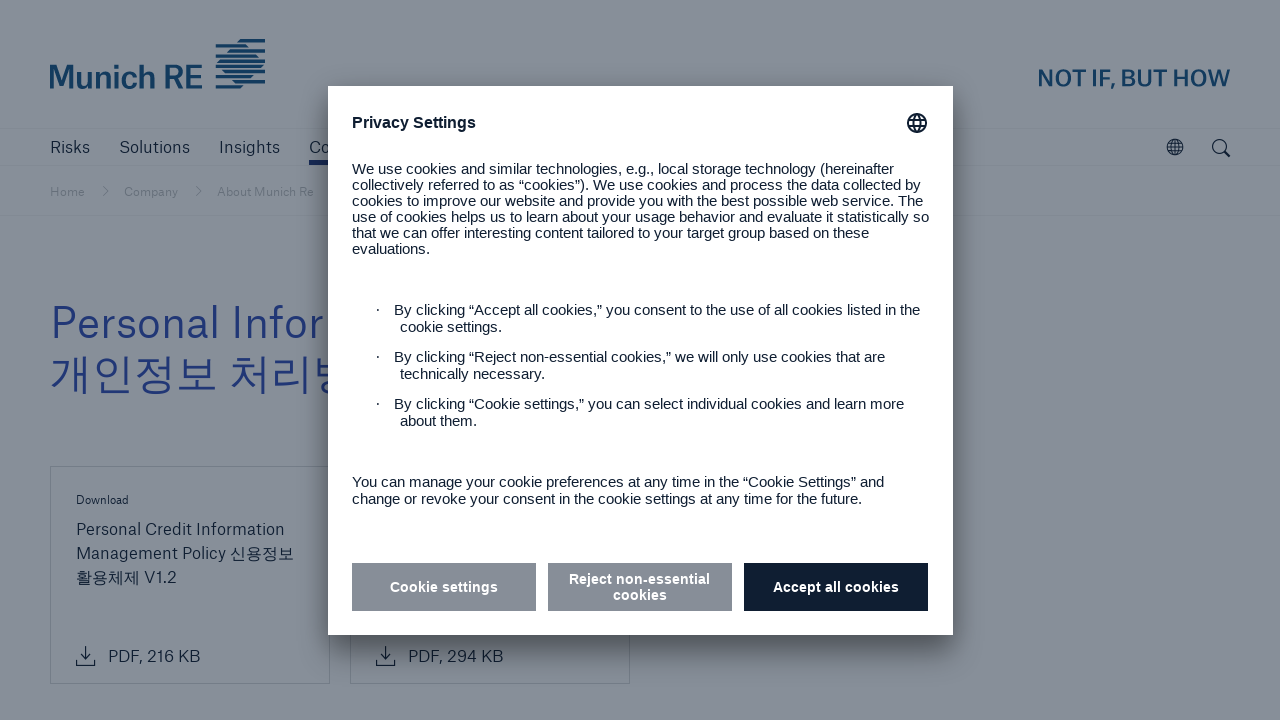

--- FILE ---
content_type: text/html; charset=UTF-8
request_url: https://www.munichre.com/en/company/about-munich-re/munich-re-worldwide/korea/about-us/personal-information-management-policy.html
body_size: 12016
content:



<!doctype html>
<html lang="en" class="no-js">
    <head>
    <meta charset="UTF-8"/>
    <title>Personal Information Management Policy | Munich Re</title>
    
    
    <meta name="template" content="detail"/>
    <meta name="viewport" content="width=device-width, initial-scale=1"/>
    

    


<meta http-equiv="x-ua-compatible" content="ie=edge"/>

<meta name="viewport" content="width=device-width, initial-scale=1.0, shrink-to-fit=no"/>
<meta name="msapplication-tap-highlight" content="no"/>
<meta name="format-detection" content="telephone=no"/>



  
  
    <meta property="og:title" content="Personal Information Management Policy | Munich Re"/>
  
    <meta property="og:type" content="website"/>
  
    <meta name="twitter:card" content="summary_large_image"/>
  
    <meta property="og:url" content="https://www.munichre.com/en/company/about-munich-re/munich-re-worldwide/korea/about-us/personal-information-management-policy.html"/>
  
    <meta name="google-site-verification" content="VnpRm90MZw8IA12dwlZNI_PULa55G3gh_aSkQlgQGsA"/>
  







  <script defer="defer" type="text/javascript" src="https://rum.hlx.page/.rum/@adobe/helix-rum-js@%5E2/dist/rum-standalone.js" data-routing="program=102052,environment=979411,tier=publish"></script>
<link rel="apple-touch-startup-image" media="(device-width: 320px) and (device-height: 480px) and (-webkit-device-pixel-ratio: 1)" href="/etc/clientlibs/munichre/mrwebsites/corporate/frontend/favicons.lc-2026.121.1141451.0007355284_cp2fm-converted-lc.res/apple-touch-startup-image-320x460.png"/>
  <link rel="apple-touch-startup-image" media="(device-width: 320px) and (device-height: 480px) and (-webkit-device-pixel-ratio: 2)" href="/etc/clientlibs/munichre/mrwebsites/corporate/frontend/favicons.lc-2026.121.1141451.0007355284_cp2fm-converted-lc.res/apple-touch-startup-image-640x920.png"/>
  <link rel="apple-touch-startup-image" media="(device-width: 320px) and (device-height: 568px) and (-webkit-device-pixel-ratio: 2)" href="/etc/clientlibs/munichre/mrwebsites/corporate/frontend/favicons.lc-2026.121.1141451.0007355284_cp2fm-converted-lc.res/apple-touch-startup-image-640x1096.png"/>
  <link rel="apple-touch-startup-image" media="(device-width: 375px) and (device-height: 667px) and (-webkit-device-pixel-ratio: 2)" href="/etc/clientlibs/munichre/mrwebsites/corporate/frontend/favicons.lc-2026.121.1141451.0007355284_cp2fm-converted-lc.res/apple-touch-startup-image-750x1294.png"/>
  <link rel="apple-touch-startup-image" media="(device-width: 414px) and (device-height: 736px) and (orientation: landscape) and (-webkit-device-pixel-ratio: 3)" href="/etc/clientlibs/munichre/mrwebsites/corporate/frontend/favicons.lc-2026.121.1141451.0007355284_cp2fm-converted-lc.res/apple-touch-startup-image-1182x2208.png"/>
  <link rel="apple-touch-startup-image" media="(device-width: 414px) and (device-height: 736px) and (orientation: portrait) and (-webkit-device-pixel-ratio: 3)" href="/etc/clientlibs/munichre/mrwebsites/corporate/frontend/favicons.lc-2026.121.1141451.0007355284_cp2fm-converted-lc.res/apple-touch-startup-image-1242x2148.png"/>
  <link rel="apple-touch-startup-image" media="(device-width: 768px) and (device-height: 1024px) and (orientation: landscape) and (-webkit-device-pixel-ratio: 1)" href="/etc/clientlibs/munichre/mrwebsites/corporate/frontend/favicons.lc-2026.121.1141451.0007355284_cp2fm-converted-lc.res/apple-touch-startup-image-748x1024.png"/>
  <link rel="apple-touch-startup-image" media="(device-width: 768px) and (device-height: 1024px) and (orientation: portrait) and (-webkit-device-pixel-ratio: 1)" href="/etc/clientlibs/munichre/mrwebsites/corporate/frontend/favicons.lc-2026.121.1141451.0007355284_cp2fm-converted-lc.res/apple-touch-startup-image-768x1004.png"/>
  <link rel="apple-touch-startup-image" media="(device-width: 768px) and (device-height: 1024px) and (orientation: landscape) and (-webkit-device-pixel-ratio: 2)" href="/etc/clientlibs/munichre/mrwebsites/corporate/frontend/favicons.lc-2026.121.1141451.0007355284_cp2fm-converted-lc.res/apple-touch-startup-image-1496x2048.png"/>
  <link rel="apple-touch-startup-image" media="(device-width: 768px) and (device-height: 1024px) and (orientation: portrait) and (-webkit-device-pixel-ratio: 2)" href="/etc/clientlibs/munichre/mrwebsites/corporate/frontend/favicons.lc-2026.121.1141451.0007355284_cp2fm-converted-lc.res/apple-touch-startup-image-1536x2008.png"/>

  <link rel="apple-touch-icon" sizes="57x57" href="/content/dam/munichre/contentlounge/website-pieces/administrative/favicons/munichre-icon/apple-touch-icon-180x180.png/_jcr_content/renditions/original.image_file.57.57.file/apple-touch-icon-180x180.png"/>
  <link rel="apple-touch-icon" sizes="60x60" href="/content/dam/munichre/contentlounge/website-pieces/administrative/favicons/munichre-icon/apple-touch-icon-180x180.png/_jcr_content/renditions/original.image_file.60.60.file/apple-touch-icon-180x180.png"/>
  <link rel="apple-touch-icon" sizes="72x72" href="/content/dam/munichre/contentlounge/website-pieces/administrative/favicons/munichre-icon/apple-touch-icon-180x180.png/_jcr_content/renditions/original.image_file.72.72.file/apple-touch-icon-180x180.png"/>
  <link rel="apple-touch-icon" sizes="76x76" href="/content/dam/munichre/contentlounge/website-pieces/administrative/favicons/munichre-icon/apple-touch-icon-180x180.png/_jcr_content/renditions/original.image_file.76.76.file/apple-touch-icon-180x180.png"/>
  <link rel="apple-touch-icon" sizes="114x114" href="/content/dam/munichre/contentlounge/website-pieces/administrative/favicons/munichre-icon/apple-touch-icon-180x180.png/_jcr_content/renditions/original.image_file.114.114.file/apple-touch-icon-180x180.png"/>
  <link rel="apple-touch-icon" sizes="120x120" href="/content/dam/munichre/contentlounge/website-pieces/administrative/favicons/munichre-icon/apple-touch-icon-180x180.png/_jcr_content/renditions/original.image_file.120.120.file/apple-touch-icon-180x180.png"/>
  <link rel="apple-touch-icon" sizes="144x144" href="/content/dam/munichre/contentlounge/website-pieces/administrative/favicons/munichre-icon/apple-touch-icon-180x180.png/_jcr_content/renditions/original.image_file.144.144.file/apple-touch-icon-180x180.png"/>
  <link rel="apple-touch-icon" sizes="152x152" href="/content/dam/munichre/contentlounge/website-pieces/administrative/favicons/munichre-icon/apple-touch-icon-180x180.png/_jcr_content/renditions/original.image_file.152.152.file/apple-touch-icon-180x180.png"/>
  <link rel="apple-touch-icon" sizes="180x180" href="/content/dam/munichre/contentlounge/website-pieces/administrative/favicons/munichre-icon/apple-touch-icon-180x180.png/_jcr_content/renditions/original./apple-touch-icon-180x180.png"/>

  <link rel="icon" type="image/png" sizes="32x32" href="/content/dam/munichre/contentlounge/website-pieces/administrative/favicons/munichre-icon/favicon-32x32.png/_jcr_content/renditions/original./favicon-32x32.png"/>
  <link rel="icon" type="image/png" sizes="16x16" href="/content/dam/munichre/contentlounge/website-pieces/administrative/favicons/munichre-icon/favicon-16x16.png/_jcr_content/renditions/original./favicon-16x16.png"/>
  <link rel="shortcut icon" href="/content/dam/munichre/contentlounge/website-pieces/administrative/favicons/munichre-icon/favicon.ico/_jcr_content/renditions/original./favicon.ico"/>




    <link rel="canonical" href="https://www.munichre.com/en/company/about-munich-re/munich-re-worldwide/korea/about-us/personal-information-management-policy.html"/>





    <link rel="stylesheet" href="https://www.munichre.com/en.color-schemes.css" type="text/css"/>



<link rel="stylesheet" href="/etc/clientlibs/munichre/mrwebsites/corporate/frontend/resources.lc-2026.121.1141451.0007355284_cp2fm-converted-lc.res/css/styles.print.min.css" media="print" type="text/css"/>


  
<link rel="stylesheet" href="/etc.clientlibs/munichre/mrwebsites/corporate/core/clientlibs/mrwebsites.corporate.cq.app-react.lc-e61254ec9c8cc22089c8360a5b5bec6d-lc.min.css" type="text/css">
<link rel="stylesheet" href="/etc.clientlibs/munichre/mrwebsites/corporate/core/clientlibs/mrwebsites.corporate.app.lc-164889e9ba30a3b21d9a7d51556130a3-lc.min.css" type="text/css">
      
  



<script type="text/javascript">(function(d,s){var l=d.createElement(s),e=d.getElementsByTagName(s)[0];
l.async=true;l.type='text/javascript';
l.src='https://c.leadlab.click/5af6925e29eb3650.js';
e.parentNode.insertBefore(l,e);})(document,'script');</script>



<script>
if (typeof biotope !== 'undefined') {
  biotope.configuration.set('data.staticResourcesBase', '/etc/clientlibs/munichre/mrwebsites/corporate/frontend/resources.lc-2026.121.1141451.0007355284_cp2fm-converted-lc.res/');
  biotope.configuration.set('data.staticResourcesContentRepoBase', '/etc/clientlibs/munichre/mrwebsites/corporate/frontend/resources.lc-2026.121.1141451.0007355284_cp2fm-converted-lc.res/');

  biotope.configuration.set('data.chartDataBaseUrl', ''); // has to be empty, relative url is available at component

}
</script>






  

    
    
    

    

    


        <script type="text/javascript" src="//assets.adobedtm.com/launch-ENcf8fe449e1d74e9aa91e6c2c896b4675.min.js" async></script>


    
    
    

    

    
    
</head>
    <body class="content page basicpage mr-theme-vibrantblue " data-chartdatabaseurl="">
        <a href="#" class="skip-link">Skip to main content</a>
        
        
            



            <div class="page-wrap">

  
<mr-m-news-ticker class="mr-m-news-ticker" api-url="https://www.munichre.com/en/company/about-munich-re/munich-re-worldwide/korea/about-us/personal-information-management-policy/_jcr_content.newsalert.json">
</mr-m-news-ticker>

<div class="headercwcontainer">
  <div class="xfpage page">

    <header class="headerCw">
      <div class="headerCw__inner">

        








<div class="headerCw__logo-wrapper">

  








  
  
  


<a class="headerCw__logo-left " href="https://www.munichre.com/en.html">

    
    

    
  <span class="mr-h-visually-hidden">Munich Re logo</span>

  
  

  
  
      <mr-e-icon title="Munich Re" class="mr-logo-first" icon-path="/content/dam/munichre/contentlounge/website-pieces/administrative/left-logos/munichre_logo.svg/_jcr_content/renditions/original.media_file.file/munichre_logo.svg"></mr-e-icon>
      <mr-e-icon title="Munich Re" class="mr-logo-light" icon-path="/content/dam/munichre/contentlounge/website-pieces/administrative/left-logos/munichre_logo.svg/_jcr_content/renditions/original.media_file.file/munichre_logo.svg"></mr-e-icon>
      <mr-e-icon class="mr-logo-second"></mr-e-icon>
  

</a>


    




  








  
  
  


<a class="headerCw__logo-right headerCw__logo-right--standard ">

    
    

    
    <span class="mr-h-visually-hidden">Not if, but how</span>

  
  

  
  
    <mr-e-icon title="Munich Re claim" class="mr-logo-first" icon-path="/content/dam/munichre/contentlounge/website-pieces/administrative/right-logos/munichre_claim.svg/_jcr_content/renditions/original.media_file.file/munichre_claim.svg"></mr-e-icon>
    <mr-e-icon title="Munich Re claim" class="mr-logo-light" icon-path="/content/dam/munichre/contentlounge/website-pieces/administrative/right-logos/munichre_claim.svg/_jcr_content/renditions/original.media_file.file/munichre_claim.svg"></mr-e-icon>
    <mr-e-icon class="mr-logo-second"></mr-e-icon>
  


</a>


    




</div>



  

  

  
























        <!-- Standard navigation -->
        




<div class="headerCw__navigation visible ">

  <button data-overlay-open="navigation" class="headerCw__navigationBurger hidden" title="open navigation" aria-label="open navigation"></button>

  <nav class="cmp-list" aria-label="Main">
    <ul class="cmp-list__item-container">
      <li class="cmp-list__item " data-navigation-leaf="false">
        <div>
          <a class="cmp-list__item-link" href="https://www.munichre.com/en/risks.html" role="button">
            <span class="cmp-list__item-title">Risks</span>
          </a>
        </div>
      </li>
<li class="cmp-list__item " data-navigation-leaf="false">
        <div>
          <a class="cmp-list__item-link" href="https://www.munichre.com/en/solutions.html" role="button">
            <span class="cmp-list__item-title">Solutions</span>
          </a>
        </div>
      </li>
<li class="cmp-list__item " data-navigation-leaf="true">
        <div>
          <a class="cmp-list__item-link" href="https://www.munichre.com/en/insights.html" role="link">
            <span class="cmp-list__item-title">Insights</span>
          </a>
        </div>
      </li>
<li class="cmp-list__item selected" data-navigation-leaf="false">
        <div>
          <a class="cmp-list__item-link" href="https://www.munichre.com/en/company.html" role="button">
            <span class="cmp-list__item-title">Company</span>
          </a>
        </div>
      </li>
<li class="cmp-list__item " data-navigation-leaf="true">
        <div>
          <a class="cmp-list__item-link" href="https://careers.munichre.com/en/munichre" role="link" target="_blank">
            <span class="cmp-list__item-title">Careers</span>
          </a>
        </div>
      </li>

    </ul>
  </nav>

  <div class="headerCw__navigationFill"></div>
  
  
  

  

  



  
<mr-m-popover class="mr-m-header-link-finder ">
  <button class="mr-m-popover__toggle" role="button" aria-label="Explore the MunichRe Group">
    <span class="mr-m-popover__toggle-label">Open</span>
    <mr-e-icon class="mr-m-popover__toggle-icon" icon-path="/content/dam/munichre/contentlounge/website-pieces/icons/static-icons/mr-icon-globe.svg/_jcr_content/renditions/original.media_file.file/mr-icon-globe.svg" role="presentation"></mr-e-icon>
  </button>
  <div class="mr-m-popover__overlay" role="dialog" aria-describedby="explorer-title">
    <div class="mr-m-popover__header">
      <p id="explorer-title">Explore Munich Re Group</p>
      <button class="mr-m-popover__close-btn">
        <span class="icon-close"></span>
        <span class="mr-h-visually-hidden">Close</span>
      </button>
    </div>
    <section>
      <p>
        Get to know our Group companies, branches and subsidiaries worldwide.
      </p>
      
      <mr-m-link-list-filter>
        <label class="mr-m-link-list-filter__label" for="mr-m-link-list-filter__input">Search for company or location</label>
        <input class="mr-m-link-list-filter__input" id="mr-m-link-list-filter__input" placeholder="Search for company or location" autocomplete="off"/>
        <span class="mr-m-link-list-filter__icon icon-pull-down"></span>
        



<ul class="mr-m-link-list-filter__list">
  

  
  <li class="headerLinkFinderItem section">

  <a data-keywords="US, USA, North America" class="cmp-list__item-link" href="https://www.americanalternativeinsurancecorporation.com/en.html">
    American Alternative Insurance Corporation (AAIC)
  </a>


    
</li>


  
  

  
  



  

  
  <li class="headerLinkFinderItem section">

  <a data-keywords="AMIG, Cincinnati, " class="cmp-list__item-link" href="https://www.amig.com/">
    American Modern Insurance Group (AMIG)
  </a>


    
</li>


  
  

  
  



  

  
  <li class="headerLinkFinderItem section">

  <a data-keywords="US, USA, North America" class="cmp-list__item-link" href="https://www.bridgewayinsurancecompany.com/en.html">
     Bridgeway Insurance Company
  </a>


    
</li>


  
  

  
  



  

  
  <li class="headerLinkFinderItem section">

  <a data-keywords="ERGO, Germany, Düsseldorf" class="cmp-list__item-link" href="https://www.ergo.com/en/Startseite" target="_blank">
    ERGO Group
  </a>


    
</li>


  
  

  
  



  

  
  <li class="headerLinkFinderItem section">

  <a data-keywords="Great Lakes Insurance" class="cmp-list__item-link" href="https://www.munichre.com/glise/en.html">
    Great Lakes Insurance SE
  </a>


    
</li>


  
  

  
  



  

  
  <li class="headerLinkFinderItem section">

  <a data-keywords="HSB, US, USA, Hartford Steam Boiler , Amerika, America " class="cmp-list__item-link" href="https://www.munichre.com/hsb/en.html">
    HSB - The Hartford Steam Boiler Inspection and Insurance Company
  </a>


    
</li>


  
  

  
  



  

  
  <li class="headerLinkFinderItem section">

  <a data-keywords="HSB IoT, Connected Technologies, Hartford" class="cmp-list__item-link" href="https://www.hsb-ats.com/en.html">
    HSB Applied Technology Solutions
  </a>


    
</li>


  
  

  
  



  

  
  <li class="headerLinkFinderItem section">

  <a data-keywords="HSB Canada, Boiler Inspection and Insurance Company of Canada" class="cmp-list__item-link" href="https://www.munichre.com/hsbcanada/en.html">
    HSB Canada
  </a>


    
</li>


  
  

  
  



  

  
  <li class="headerLinkFinderItem section">

  <a data-keywords="HSB, UK, United Kingdom, Great Britain, HSB Engineering Insurance Services Limited, Irleand, Scotland, Wales,, Channel Islands, Isle of Man, Northern Ireland" class="cmp-list__item-link" href="https://www.munichre.com/hsbeil/en.html">
    HSB | UK and Ireland
  </a>


    
</li>


  
  

  
  



  

  
  <li class="headerLinkFinderItem section">

  <a data-keywords="UK, United Kingdom, GJWPC" class="cmp-list__item-link" href="https://www.grovesjohnwestrup.com/en.html">
    GrovesJohnWestrup
  </a>


    
</li>


  
  

  
  



  

  
  <li class="headerLinkFinderItem section">

  <a data-keywords="Germany" class="cmp-list__item-link" href="https://www.meag.com/">
    MEAG
  </a>


    
</li>


  
  

  
  



  

  
  <li class="headerLinkFinderItem section">


    
</li>


  
  

  
  



  

  
  <li class="headerLinkFinderItem section">

  <a data-keywords="Munich Re Group, München, Bavaria, Germany" class="cmp-list__item-link" href="https://www.munichre.com/en.html">
    Munich Re Group
  </a>


    
</li>


  
  

  
  



  

  
  <li class="headerLinkFinderItem section">

  <a data-keywords="South Africa , MRoA, " class="cmp-list__item-link" href="https://www.munichre.com/en/company/about-munich-re/munich-re-worldwide/sub-saharan-africa/about-us.html">
    Munich Re Africa Branch
  </a>


    
</li>


  
  

  
  



  

  
  <li class="headerLinkFinderItem section">

  <a data-keywords="APAC Life Health Asia Pacific Singapore" class="cmp-list__item-link" href="https://www.munichre.com/en/company/about-munich-re/munich-re-worldwide/asia-pacific/about-us.html">
    Munich Re Asia Pacific Life and Health (APAC)
  </a>


    
</li>


  
  

  
  



  

  
  <li class="headerLinkFinderItem section">

  <a data-keywords="Japan, India, Korea, Southeast Asia, Asia, Pacific, Singapore, APAC, Australia, New Zealand, Greater China" class="cmp-list__item-link" href="https://www.munichre.com/en/company/about-munich-re/munich-re-worldwide.html#asia-pacific">
    Munich Re Asia Pacific Non-Life (APAC)
  </a>


    
</li>


  
  

  
  



  

  
  <li class="headerLinkFinderItem section">

  <a data-keywords="Automation Solutions, Dublin, Ireland, MRAS" class="cmp-list__item-link" href="https://www.munichre.com/automation-solutions/en.html">
    Munich Re Automation Solutions Ltd
  </a>


    
</li>


  
  

  
  



  

  
  <li class="headerLinkFinderItem section">

  <a data-keywords="Beijing, China, PRC, Greater China" class="cmp-list__item-link" href="https://www.munichre.com/en/company/about-munich-re/munich-re-worldwide.html#china-branch">
    Munich Re Beijing Branch
  </a>


    
</li>


  
  

  
  



  

  
  <li class="headerLinkFinderItem section">

  <a data-keywords="North America, Canada " class="cmp-list__item-link" href="https://www.munichre.com/ca-life/en.html">
    Munich Re Canada Life
  </a>


    
</li>


  
  

  
  



  

  
  <li class="headerLinkFinderItem section">

  <a data-keywords="North America, Canada " class="cmp-list__item-link" href="https://www.munichre.com/ca-non-life/en.html">
    Munich Re Canada Non-Life
  </a>


    
</li>


  
  

  
  



  

  
  <li class="headerLinkFinderItem section">

  <a class="cmp-list__item-link" href="https://www.munichre-foundation.org/en.html" target="_blank">
    Munich Re Foundation
  </a>


    
</li>


  
  

  
  



  

  
  <li class="headerLinkFinderItem section">

  <a data-keywords="Paris, France" class="cmp-list__item-link" href="https://www.munichre.com/en/company/about-munich-re/munich-re-worldwide/france/munich-re-france.html">
    Munich Re France
  </a>


    
</li>


  
  

  
  



  

  
  <li class="headerLinkFinderItem section">

  <a data-keywords="F&amp;C, F &amp; C," class="cmp-list__item-link" href="https://www.munichre.com/en/solutions/for-industry-clients/facultative-and-corporate.html">
    Munich Re Facultative &amp; Corporate
  </a>


    
</li>


  
  

  
  



  

  
  <li class="headerLinkFinderItem section">

  <a data-keywords="China, Hong Kong, Shanghai, Beijing, Taipei, Taiwan " class="cmp-list__item-link" href="https://www.munichre.com/en/company/about-munich-re/munich-re-worldwide.html#china-branch">
    Munich Re Greater China 
  </a>


    
</li>


  
  

  
  



  

  
  <li class="headerLinkFinderItem section">

  <a data-keywords="China, Hong Kong, HK," class="cmp-list__item-link" href="https://www.munichre.com/en/company/about-munich-re/munich-re-worldwide.html#china-branch">
    Munich Re Hong Kong Branch
  </a>


    
</li>


  
  

  
  



  

  
  <li class="headerLinkFinderItem section">

  <a data-keywords="India, Mumbai" class="cmp-list__item-link" href="https://www.munichre.com/en/company/about-munich-re/munich-re-worldwide/india/about-us.html#india-branch">
    Munich Re India Branch
  </a>


    
</li>


  
  

  
  



  

  
  <li class="headerLinkFinderItem section">

  <a data-keywords="Germany" class="cmp-list__item-link" href="https://www.munichreinvestmentpartners.com/en.html">
    Munich Re Investment Partners
  </a>


    
</li>


  
  

  
  



  

  
  <li class="headerLinkFinderItem section">

  <a data-keywords="Italy, Italia, Milan, Milano" class="cmp-list__item-link" href="https://www.munichre.com/it/azienda/informazioni-su-munich-re/munich-re-in-tutto-il-mondo/italia/munich-re-italia.html">
    Munich Re Italy - Münchener Rück Servizi Tecnici S.r.l. 
  </a>


    
</li>


  
  

  
  



  

  
  <li class="headerLinkFinderItem section">

  <a data-keywords="Japan, Tokyo" class="cmp-list__item-link" href="https://www.munichre.com/en/company/about-munich-re/munich-re-worldwide.html#japan-branch">
    Munich Re Japan Branch
  </a>


    
</li>


  
  

  
  



  

  
  <li class="headerLinkFinderItem section">

  <a data-keywords="Korea, South Korea, Seoul" class="cmp-list__item-link" href="https://www.munichre.com/en/company/about-munich-re/munich-re-worldwide/korea/about-us.html#korea-branch">
    Munich Re Korea Branch
  </a>


    
</li>


  
  

  
  



  

  
  <li class="headerLinkFinderItem section">

  <a data-keywords="Taipei, Taiwan, China, " class="cmp-list__item-link" href="https://www.munichre.com/en/company/about-munich-re/munich-re-worldwide.html#office-taipei">
    Munich Re Liaison Office Taipei 
  </a>


    
</li>


  
  

  
  



  

  
  <li class="headerLinkFinderItem section">

  <a data-keywords="Thailand, Bangkok" class="cmp-list__item-link" href="https://www.munichre.com/en/company/about-munich-re/munich-re-worldwide.html#thailand-office">
    Munich Re Liaison Office Thailand
  </a>


    
</li>


  
  

  
  



  

  
  <li class="headerLinkFinderItem section">

  <a data-keywords="Life US, America, USA, " class="cmp-list__item-link" href="https://www.munichre.com/us-life/en.html">
    Munich Re Life US - Munich American Reassurance Company, Inc
  </a>


    
</li>


  
  

  
  



  

  
  <li class="headerLinkFinderItem section">

  <a data-keywords="Malaysia, Kuala Lumpur" class="cmp-list__item-link" href="https://www.munichre.com/en/company/about-munich-re/munich-re-worldwide.html#malaysia-branch">
    Munich Re Malaysia Branch
  </a>


    
</li>


  
  

  
  



  

  
  <li class="headerLinkFinderItem section">

  <a data-keywords="Malta" class="cmp-list__item-link" href="https://www.munichre.com/en/company/about-munich-re/munich-re-worldwide.html#malta">
    Munich Re of Malta
  </a>


    
</li>


  
  

  
  



  

  
  <li class="headerLinkFinderItem section">

  <a data-keywords="Malta, PCC" class="cmp-list__item-link" href="https://www.munichre.com/en/company/about-munich-re/munich-re-worldwide.html#malta">
    Munich Re PCC 
  </a>


    
</li>


  
  

  
  



  

  
  <li class="headerLinkFinderItem section">

  <a data-keywords="RMP, Service GmbH" class="cmp-list__item-link" href="https://www.munichre.com/rmp/en.html">
    Munich Re Risk Management Partners
  </a>


    
</li>


  
  

  
  



  

  
  <li class="headerLinkFinderItem section">

  <a data-keywords="Service GmbH, RMP, Risk Suite" class="cmp-list__item-link" href="/munichreservicegmbh/en/about-us.html#germany">
    Munich Re Service GmbH
  </a>


    
</li>


  
  

  
  



  

  
  <li class="headerLinkFinderItem section">

  <a data-keywords="Shanghai, China, " class="cmp-list__item-link" href="https://www.munichre.com/en/company/about-munich-re/munich-re-worldwide.html#china-branch">
    Munich Re Shanghai Representative Office
  </a>


    
</li>


  
  

  
  



  

  
  <li class="headerLinkFinderItem section">

  <a data-keywords="Singapore, Regional Center Centre" class="cmp-list__item-link" href="https://www.munichre.com/en/company/about-munich-re/munich-re-worldwide.html#singapore-branch">
    Munich Re Singapore Branch 
  </a>


    
</li>


  
  

  
  



  

  
  <li class="headerLinkFinderItem section">

  <a data-keywords="MRS, GSI, global markets" class="cmp-list__item-link" href="https://www.munichre.com/specialty/en.html">
    Munich Re Specialty
  </a>


    
</li>


  
  

  
  



  

  
  <li class="headerLinkFinderItem section">

  <a data-keywords="IE, MRS, GSI, Global Markets" class="cmp-list__item-link" href="https://www.munichre.com/specialty/global-markets-ireland/en.html">
    Munich Re Specialty - GM, Irleand
  </a>


    
</li>


  
  

  
  



  

  
  <li class="headerLinkFinderItem section">

  <a data-keywords="NMU, UK, United Kingdom, GSI, MRS, Global Markets" class="cmp-list__item-link" href="https://www.nmu.co.uk/">
    Munich Re Specialty - GM, UK 
  </a>


    
</li>


  
  

  
  



  

  
  <li class="headerLinkFinderItem section">

  <a data-keywords="Syndicate, UK, United Kingdom, GSI, MRS, Global Markets" class="cmp-list__item-link" href="https://www.munichre.com/specialty/global-markets-syndicate/en.html">
    Munich Re Specialty - GM, Syndicate
  </a>


    
</li>


  
  

  
  



  

  
  <li class="headerLinkFinderItem section">

  <a data-keywords="global, GSI, MRS, NA, US, USA, MRSI" class="cmp-list__item-link" href="https://www.munichre.com/specialty/north-america/en.html">
    Munich Re Specialty - North America
  </a>


    
</li>


  
  

  
  



  

  
  <li class="headerLinkFinderItem section">

  <a data-keywords="MRS, GSI,  north America, USA, UK, Bell &amp; Clements," class="cmp-list__item-link" href="https://www.munichre.com/specialty/north-america/en/solutions/binding-authorities.html">
    Munich Re Specialty - NA, Binding Authorities
  </a>


    
</li>


  
  

  
  



  

  
  <li class="headerLinkFinderItem section">

  <a data-keywords="global, GSI, MRS, NA, US, USA, MRSI, Canada" class="cmp-list__item-link" href="https://www.munichre.com/temple-insurance/en/strategic-partners.html">
    Munich Re Specialty - NA, Canada Insurance Programs
  </a>


    
</li>


  
  

  
  



  

  
  <li class="headerLinkFinderItem section">

  <a data-keywords="United Kingdom, UK, US, USA, North America, Specialty, MRS" class="cmp-list__item-link" href="https://www.munichre.com/specialty/north-america/en/solutions/programs/digital-partners.html">
    Munich Re Specialty - NA, Digital Programs
  </a>


    
</li>


  
  

  
  



  

  
  <li class="headerLinkFinderItem section">

  <a data-keywords="Spain, Sucursal, Madrid" class="cmp-list__item-link" href="https://www.munichre.com/en/company/about-munich-re/munich-re-worldwide.html#spain">
    Munich Re Sucursal en España
  </a>


    
</li>


  
  

  
  



  

  
  <li class="headerLinkFinderItem section">

  <a data-keywords="Underwriting Agents, UAE, Arabia, DIFC, United Arab Emirates, Dubai" class="cmp-list__item-link" href="https://www.munichre.com/en/company/about-munich-re/munich-re-worldwide.html#arab">
    Munich Re Underwriting Agents (DIFC) Ltd. 
  </a>


    
</li>


  
  

  
  



  

  
  <li class="headerLinkFinderItem section">

  <a data-keywords="UK, Great Britain, England, Scotland" class="cmp-list__item-link" href="https://www.munichre.com/uk-life/en.html">
    Munich Re UK Life Branch
  </a>


    
</li>


  
  

  
  



  

  
  <li class="headerLinkFinderItem section">

  <a data-keywords="USA, Non-Life, US, North America" class="cmp-list__item-link" href="https://www.munichre.com/us-non-life/en.html">
    Munich Re US - Munich Reinsurance America, Inc
  </a>


    
</li>


  
  

  
  



  

  
  <li class="headerLinkFinderItem section">

  <a data-keywords="US, USA, North America" class="cmp-list__item-link" href="https://www.munichre.com/mrv/en.html">
    Munich Re Ventures
  </a>


    
</li>


  
  

  
  



  

  
  <li class="headerLinkFinderItem section">

  <a data-keywords="Australasia, Australia, Sydney" class="cmp-list__item-link" href="https://www.munichre.com/en/company/about-munich-re/munich-re-worldwide.html#australia-branch">
    Munich Reinsurance Company of Australasia
  </a>


    
</li>


  
  

  
  



  

  
  <li class="headerLinkFinderItem section">

  <a data-keywords="Australasia, Australia, MHA, Sydney, MRAu" class="cmp-list__item-link" href="https://www.munichre.com/en/company/about-munich-re/munich-re-worldwide.html#australia-new-zealand">
    Munich Holdings of Australasia Pty Limited (MHA)
  </a>


    
</li>


  
  

  
  



  

  
  <li class="headerLinkFinderItem section">

  <a data-keywords="New Re, New Reinsurance, Switzerland, Swiss, Zurich, Zürich, NewRe" class="cmp-list__item-link" href="https://www.newre.com/en.html">
    New Re - New Reinsurance Company
  </a>


    
</li>


  
  

  
  



  

  
  <li class="headerLinkFinderItem section">

  <a data-keywords="Canada" class="cmp-list__item-link" href="https://www.munichre.com/temple-insurance/en.html">
    Temple Insurance Company
  </a>


    
</li>


  
  

  
  



  

  
  <li class="headerLinkFinderItem section">

  <a data-keywords="US, USA, North America" class="cmp-list__item-link" href="https://www.peslic.com/en.html" target="_blank">
    The Princeton Excess and Surplus Lines Insurance Company (PESLIC)
  </a>


    
</li>


  
  

  
  


</ul>




      </mr-m-link-list-filter>
    </section>
  </div>
</mr-m-popover>

  <button data-overlay-open="search" class="headerCw__navigationSearch" aria-label="open search">
</button>
  
</div>

        <!-- Simple navigation -->
        

        <!-- MEAG navigation -->
        

      </div>
    </header>
  </div>
</div>



  <main class="main content ">
    <article>

      <div class="root responsivegrid">


<div class="aem-Grid aem-Grid--12 aem-Grid--default--12 ">
    
    <div class="rowColResponsiveGrid responsivegrid aem-GridColumn aem-GridColumn--default--12"><div class=" ">

  

  
  

  <div class="row ">
    <div class="col ">
      <div class="breadcrumb aem-GridColumn aem-GridColumn--default--12">
<nav class="cmp-breadcrumb" aria-label="Breadcrumb">
  <ol class="cmp-breadcrumb__list" itemscope itemtype="http://schema.org/BreadcrumbList">
    <li class="cmp-breadcrumb__item" itemprop="itemListElement" itemscope itemtype="http://schema.org/ListItem">
      <a class="cmp-breadcrumb__item-link" itemprop="item" href="https://www.munichre.com/en.html">
        <span itemprop="name">Home</span>
      </a>
      <meta itemprop="position" content="1"/>
    </li>
  
    <li class="cmp-breadcrumb__item" itemprop="itemListElement" itemscope itemtype="http://schema.org/ListItem">
      <a class="cmp-breadcrumb__item-link" itemprop="item" href="https://www.munichre.com/en/company.html">
        <span itemprop="name">Company</span>
      </a>
      <meta itemprop="position" content="2"/>
    </li>
  
    <li class="cmp-breadcrumb__item" itemprop="itemListElement" itemscope itemtype="http://schema.org/ListItem">
      <a class="cmp-breadcrumb__item-link" itemprop="item" href="https://www.munichre.com/en/company/about-munich-re.html">
        <span itemprop="name">About Munich Re</span>
      </a>
      <meta itemprop="position" content="3"/>
    </li>
  
    <li class="cmp-breadcrumb__item" itemprop="itemListElement" itemscope itemtype="http://schema.org/ListItem">
      <a class="cmp-breadcrumb__item-link" itemprop="item" href="https://www.munichre.com/en/company/about-munich-re/munich-re-worldwide.html">
        <span itemprop="name">Munich Re worldwide</span>
      </a>
      <meta itemprop="position" content="4"/>
    </li>
  
    <li class="cmp-breadcrumb__item" itemprop="itemListElement" itemscope itemtype="http://schema.org/ListItem">
      <a class="cmp-breadcrumb__item-link" itemprop="item" href="https://www.munichre.com/en/company/about-munich-re/munich-re-worldwide/korea/about-us.html">
        <span itemprop="name">Munich Re Korea</span>
      </a>
      <meta itemprop="position" content="5"/>
    </li>
  
    <li class="cmp-breadcrumb__item cmp-breadcrumb__item--active" itemprop="itemListElement" itemscope itemtype="http://schema.org/ListItem">
      
        <span itemprop="name">Personal Information Management Policy</span>
      
      <meta itemprop="position" content="6"/>
    </li>
  </ol>
</nav>


    

</div>
<div class="stageStandardWrapper mr-m-stage-standard__wrapper aem-GridColumn aem-GridColumn--default--12">



  










<mr-m-stage-standard class="mr-m-stage-standard mr-m-stage-standard--no-image ">
    <div class="mr-m-stage-standard__overview">
        <div class="mr-m-stage-standard__grid-container">
            
            <div class="mr-m-stage-standard__overview__content">
                <div class="mr-m-stage-standard__overview__content-inner">
                    <div class="mr-m-stage-standard__overview__content-main">
                        <h1 class="mr-m-stage-standard__overview__content-main-header
                        ">
                            Personal Information Management Policy
                            
                              <br/>개인정보 처리방침 및 신용정보활용체제
                            
                        </h1>
                    </div>
                    

                </div>

            </div>
            
            
            
        </div>
    </div>
</mr-m-stage-standard>



    

</div>
<div class="textToSpeechPlayer aem-GridColumn aem-GridColumn--default--12"><mr-m-text-to-speech-player class="mr-m-text-to-speech-player" role="application" tabindex="0">
    <div class="player__container d-none" data-i18n-play="Play" data-i18n-remove="Remove">
        <div class="player__wishlist d-none"><ul></ul></div>
        <div class="player__content">
            <audio class="player__audio d-none">
                <source src="" type="audio/mp3"/>
            </audio>
            <div class="player__info">
                <img alt="alt txt" class="player__info-image" src=""/>
                <div class="player__info-content">
                    <h3 class="player__info-name">properties.trackTitle</h3>
                    <p class="player__info-description">properties.trackSubtitle</p>
                </div>
            </div>
            <div class="player__functions">
                <div class="player__volume">
                    <button class="icon-volume" title="Mute player">
                        <svg class="sound-active" width="18" height="18" viewBox="0 0 18 18" fill="none" xmlns="https://www.w3.org/2000/svg">
                            <path d="M4.03189 5.85891L8.98924 1.112V16.6393L4.03189 11.8948H0V5.85891H4.03189ZM11.0506 0V2.07094C13.9251 2.99641 16.0032 5.6939 16.0032 8.87445C16.0032 12.055 13.9227 14.7525 11.0506 15.678V17.7489C15.0395 16.766 17.9976 13.1646 17.9976 8.87206C17.9976 4.57951 15.0395 0.982862 11.0506 0ZM13.4492 8.87684C13.4492 7.13591 12.4807 5.61977 11.0506 4.84018V12.9111C12.4783 12.1315 13.4492 10.6178 13.4492 8.87445V8.87684Z" fill="#6D767C"/>
                        </svg>
                        <svg class="sound-mute" width="24" height="24" viewBox="0 0 24 24" fill="none">
                            <path d="M5.4,7.9L12,1.5v20.7l-6.6-6.3H0v-8H5.4L5.4,7.9z M21,12l3,3l-2,2l-3-3l-3,3l-2-2l3-3l-3-3l2-2l3,3l3-3l2,2L21,12z" fill="#6D767C"/>
                        </svg>
                    </button>
                    <input class="volume-slider" type="range" min="0" max="100" value="50"/>
                </div>
                <div class="player__controls flex-group">
                    <button class="icon-back" title="Rewind/Previous">
                        <svg width="24" height="24" viewBox="0 0 24 24" fill="none" xmlns="https://www.w3.org/2000/svg">
                            <path d="M22 22.2338C22 23.0111 21.152 23.4912 20.4855 23.0913L3.42916 12.8575C2.78182 12.4691 2.78182 11.5309 3.42916 11.1425L20.4855 0.908697C21.152 0.508781 22 0.988895 22 1.76619L22 22.2338Z" fill="#6D767C"/>
                            <rect x="2" width="3" height="24" fill="#6D767C"/>
                        </svg>
                    </button>
                    <button class="icon-play" title="Play">
                        <svg width="18" height="18" viewBox="0 0 18 18" fill="none" xmlns="https://www.w3.org/2000/svg">
                            <path fill-rule="evenodd" clip-rule="evenodd" d="M16.2071 8.22547L2.03696 0.0925565C1.57398 -0.173519 1 0.165763 1 0.706361V17.2936C1 17.8342 1.57398 18.1735 2.03696 17.9074L16.2071 9.77453C16.8005 9.43337 16.8005 8.56663 16.2071 8.22547" fill="#6D767C"></path>
                        </svg>
                    </button>
                    <button class="icon-pause d-none" title="Pause">
                        <svg width="18" height="18" viewBox="0 0 18 18" fill="none" xmlns="https://www.w3.org/2000/svg">
                            <rect x="2" width="5.25" height="18" fill="#6D767C"></rect>
                            <rect x="10.25" width="5.25" height="18" fill="#6D767C"></rect>
                        </svg>
                    </button>
                    <button class="icon-forward" title="Next">
                        <svg width="24" height="24" viewBox="0 0 24 24" fill="none" xmlns="https://www.w3.org/2000/svg">
                            <rect x="19" width="3" height="24"/>
                            <path d="M2 1.76619C2 0.988895 2.84797 0.508783 3.5145 0.908697L20.5708 11.1425C21.2182 11.5309 21.2182 12.4691 20.5708 12.8575L3.5145 23.0913C2.84797 23.4912 2 23.0111 2 22.2338L2 1.76619Z"/>
                        </svg>
                    </button>
                </div>

                <div class="player__controls flex-group mobile-position">
                    <button class="icon-expand" title="Expand player">
                        <svg width="20" height="20" viewBox="0 0 20 20" fill="none" xmlns="https://www.w3.org/2000/svg">
                            <path fill-rule="evenodd" clip-rule="evenodd" d="M19 1V7.18806H17.875V2.92037L12.0852 8.71019L11.2898 7.91481L17.0796 2.125H12.8125V1H19ZM7.91481 11.2898L2.125 17.079V12.8125H1V19H7.1875V17.875H2.92037L8.71019 12.0852L7.91481 11.2898Z" fill="#6D767C"/>
                            <path d="M19 1H19.1875V0.8125H19V1ZM19 7.18806V7.37556H19.1875V7.18806H19ZM17.875 7.18806H17.6875V7.37556H17.875V7.18806ZM17.875 2.92037H18.0625V2.46771L17.7424 2.78779L17.875 2.92037ZM12.0852 8.71019L11.9526 8.84277L12.0852 8.97535L12.2178 8.84277L12.0852 8.71019ZM11.2898 7.91481L11.1572 7.78223L11.0246 7.91481L11.1572 8.0474L11.2898 7.91481ZM17.0796 2.125L17.2122 2.25758L17.5323 1.9375H17.0796V2.125ZM12.8125 2.125H12.625V2.3125H12.8125V2.125ZM12.8125 1V0.8125H12.625V1H12.8125ZM7.91481 11.2898L8.0474 11.1572L7.91482 11.0246L7.78224 11.1572L7.91481 11.2898ZM2.125 17.079H1.9375V17.5317L2.25758 17.2116L2.125 17.079ZM2.125 12.8125H2.3125V12.625H2.125V12.8125ZM1 12.8125V12.625H0.8125V12.8125H1ZM1 19H0.8125V19.1875H1V19ZM7.1875 19V19.1875H7.375V19H7.1875ZM7.1875 17.875H7.375V17.6875H7.1875V17.875ZM2.92037 17.875L2.78779 17.7424L2.46771 18.0625H2.92037V17.875ZM8.71019 12.0852L8.84277 12.2178L8.97535 12.0852L8.84277 11.9526L8.71019 12.0852ZM18.8125 1V7.18806H19.1875V1H18.8125ZM19 7.00056H17.875V7.37556H19V7.00056ZM18.0625 7.18806V2.92037H17.6875V7.18806H18.0625ZM17.7424 2.78779L11.9526 8.5776L12.2178 8.84277L18.0076 3.05296L17.7424 2.78779ZM12.2178 8.5776L11.4224 7.78223L11.1572 8.0474L11.9526 8.84277L12.2178 8.5776ZM11.4224 8.0474L17.2122 2.25758L16.947 1.99242L11.1572 7.78223L11.4224 8.0474ZM17.0796 1.9375H12.8125V2.3125H17.0796V1.9375ZM13 2.125V1H12.625V2.125H13ZM12.8125 1.1875H19V0.8125H12.8125V1.1875ZM7.78224 11.1572L1.99242 16.9465L2.25758 17.2116L8.04739 11.4224L7.78224 11.1572ZM2.3125 17.079V12.8125H1.9375V17.079H2.3125ZM2.125 12.625H1V13H2.125V12.625ZM0.8125 12.8125V19H1.1875V12.8125H0.8125ZM1 19.1875H7.1875V18.8125H1V19.1875ZM7.375 19V17.875H7V19H7.375ZM7.1875 17.6875H2.92037V18.0625H7.1875V17.6875ZM3.05296 18.0076L8.84277 12.2178L8.5776 11.9526L2.78779 17.7424L3.05296 18.0076ZM8.84277 11.9526L8.0474 11.1572L7.78223 11.4224L8.5776 12.2178L8.84277 11.9526Z" fill="black" fill-opacity="0.2"/>
                        </svg>
                    </button>
                    <button class="icon-minimize" title="Minimize player">
                        <svg width="20" height="20" viewBox="0 0 20 20" fill="none" xmlns="https://www.w3.org/2000/svg">
                            <path fill-rule="evenodd" clip-rule="evenodd" d="M13.2268 7.76969H17.4939V8.89469H11.3064V2.70719H12.4314V6.97431L18.4057 1L19.2011 1.79538L13.2268 7.76969ZM2.91567 11.0974V12.2224H7.1828L1.20117 18.2046L1.99655 19L7.97873 13.0178V17.2849H9.10373V11.0974H2.91567Z" fill="#6D767C"/>
                            <path d="M13.2268 7.76969L13.0942 7.6371L12.7741 7.95719H13.2268V7.76969ZM17.4939 7.76969H17.6814V7.58219H17.4939V7.76969ZM17.4939 8.89469V9.08219H17.6814V8.89469H17.4939ZM11.3064 8.89469H11.1189V9.08219H11.3064V8.89469ZM11.3064 2.70719V2.51969H11.1189V2.70719H11.3064ZM12.4314 2.70719H12.6189V2.51969H12.4314V2.70719ZM12.4314 6.97431H12.2439V7.42698L12.564 7.1069L12.4314 6.97431ZM18.4057 1L18.5383 0.867417L18.4057 0.734835L18.2731 0.867417L18.4057 1ZM19.2011 1.79538L19.3337 1.92796L19.4662 1.79538L19.3337 1.66279L19.2011 1.79538ZM2.91567 11.0974V10.9099H2.72817V11.0974H2.91567ZM2.91567 12.2224H2.72817V12.4099H2.91567V12.2224ZM7.1828 12.2224L7.31539 12.355L7.63543 12.0349H7.1828V12.2224ZM1.20117 18.2046L1.06858 18.0721L0.936013 18.2046L1.06859 18.3372L1.20117 18.2046ZM1.99655 19L1.86396 19.1326L1.99655 19.2652L2.12913 19.1326L1.99655 19ZM7.97873 13.0178H8.16623V12.5652L7.84615 12.8852L7.97873 13.0178ZM7.97873 17.2849H7.79123V17.4724H7.97873V17.2849ZM9.10373 17.2849V17.4724H9.29123V17.2849H9.10373ZM9.10373 11.0974H9.29123V10.9099H9.10373V11.0974ZM13.2268 7.95719H17.4939V7.58219H13.2268V7.95719ZM17.3064 7.76969V8.89469H17.6814V7.76969H17.3064ZM17.4939 8.70719H11.3064V9.08219H17.4939V8.70719ZM11.4939 8.89469V2.70719H11.1189V8.89469H11.4939ZM11.3064 2.89469H12.4314V2.51969H11.3064V2.89469ZM12.2439 2.70719V6.97431H12.6189V2.70719H12.2439ZM12.564 7.1069L18.5383 1.13258L18.2731 0.867417L12.2988 6.84173L12.564 7.1069ZM18.2731 1.13258L19.0685 1.92796L19.3337 1.66279L18.5383 0.867417L18.2731 1.13258ZM19.0685 1.66279L13.0942 7.6371L13.3594 7.90227L19.3337 1.92796L19.0685 1.66279ZM2.72817 11.0974V12.2224H3.10317V11.0974H2.72817ZM2.91567 12.4099H7.1828V12.0349H2.91567V12.4099ZM7.05021 12.0899L1.06858 18.0721L1.33376 18.3372L7.31539 12.355L7.05021 12.0899ZM1.06859 18.3372L1.86396 19.1326L2.12913 18.8674L1.33375 18.072L1.06859 18.3372ZM2.12913 19.1326L8.11132 13.1504L7.84615 12.8852L1.86396 18.8674L2.12913 19.1326ZM7.79123 13.0178V17.2849H8.16623V13.0178H7.79123ZM7.97873 17.4724H9.10373V17.0974H7.97873V17.4724ZM9.29123 17.2849V11.0974H8.91623V17.2849H9.29123ZM9.10373 10.9099H2.91567V11.2849H9.10373V10.9099Z" fill="#979797"/>
                        </svg>
                    </button>
                    <button class="icon-playlist inactive" title="Show/Hide playlist">
                        <svg version="1.1" id="Layer_1" xmlns="https://www.w3.org/2000/svg" xmlns:xlink="https://www.w3.org/1999/xlink" x="0px" y="0px" viewBox="0 0 24 24" style="enable-background:new 0 0 24 24;" xml:space="preserve">
                            <path d="M15,11H0V9h15V11z M15,2H0v2h15V2z M20,2h-2v2v10.6c-0.6-0.3-1.3-0.6-2-0.6c-2.2,0-4,1.8-4,4s1.8,4,4,4s4-1.8,4-4V4h4V2H20z
                                M0,18h9v-2H0V18z"/>
                        </svg>
                    </button>
                    <button class="icon-close" title="Close player">
                        <svg class="icon-close" width="18" height="18" viewBox="0 0 18 18" fill="none" xmlns="https://www.w3.org/2000/svg">
                            <path fill-rule="evenodd" clip-rule="evenodd" d="M10.5801 8.98875L17.9781 16.3862L16.3873 17.9775L8.98875 10.5801L1.59131 17.9781L0 16.3873L7.398 8.98875L0 1.59075L1.59075 0L8.98875 7.398L16.3873 0L17.9781 1.59075L10.5801 8.98875Z" fill="#6D767C"/>
                        </svg>
                    </button>
                </div>
            </div>
        </div>
        <div class="player__status">
            <div class="player__status-timestamp">0:00</div>
            <div class="player__progress-bar-wrapper">
                <div class="player__progress-bar" role="progressbar" aria-valuemin="0" aria-valuemax="100" aria-valuenow=""></div>
            </div>
            <div class="player__status-duration">0:00</div>
        </div>
    </div>
</mr-m-text-to-speech-player></div>

    </div>
  </div>


  

</div>
</div>
<div class="rowColResponsiveGrid responsivegrid aem-GridColumn aem-GridColumn--default--12"><div class=" ">

  

  
  

  

  

</div>
</div>
<div class="rowColResponsiveGrid responsivegrid aem-GridColumn aem-GridColumn--default--12"><div class=" ">

  

  
  

  <div class="row ">
    <div class="col ">
      <div class="teaserRowCw teaserRowCw--width-25 aem-GridColumn aem-GridColumn--default--12">

  <div class="teaserRowCw__wrapper" data-lazy-animation="appear-bottom">
    







  

  
  

  
  <a class="modularTeaser modularTeaser--standard " href="/content/dam/munichre/contentlounge/website-pieces/documents/Personal-Credit-Information-Management-Policy-V1-2.pdf/_jcr_content/renditions/original./Personal-Credit-Information-Management-Policy-V1-2.pdf" target="_blank">
  

   

   <div class="modularTeaser__textContent">
    <div class="modularTeaser__headline">Download</div>
    <div class="modularTeaser__text">Personal Credit Information Management Policy 신용정보활용체제 V1.2</div>
    <div class="modularTeaser__link modularTeaser__link--download" aria-label="link">
      PDF, 216 KB
    </div>
  </div>
</a>



    


  
  



  

  
  

  
  <a class="modularTeaser modularTeaser--standard " href="/content/dam/munichre/contentlounge/website-pieces/documents/Personal-Information-Management-Policy-of-Munich-Re-Korea-V2-1.pdf/_jcr_content/renditions/original./Personal-Information-Management-Policy-of-Munich-Re-Korea-V2-1.pdf" target="_blank">
  

   

   <div class="modularTeaser__textContent">
    <div class="modularTeaser__headline">Download</div>
    <div class="modularTeaser__text">Personal Information Management Policy of Munich Re Korea 개인정보처리방침 V2.1</div>
    <div class="modularTeaser__link modularTeaser__link--download" aria-label="link">
      PDF, 294 KB
    </div>
  </div>
</a>



    


  
  




  </div>

</div>
<div class="teaserRowCw teaserRowCw--width-25 aem-GridColumn aem-GridColumn--default--12">

  <div class="teaserRowCw__wrapper" data-lazy-animation="appear-bottom">
    







  

  
  

  
  <a class="modularTeaser modularTeaser--standard " href="/content/dam/munichre/contentlounge/website-pieces/documents/Personal-Information-Management-Policy-of-Munich-Re-Korea-V2-0.pdf/_jcr_content/renditions/original./Personal-Information-Management-Policy-of-Munich-Re-Korea-V2-0.pdf" target="_blank">
  

   

   <div class="modularTeaser__textContent">
    <div class="modularTeaser__headline">Download</div>
    <div class="modularTeaser__text">Personal Information Management Policy of Munich Re Korea 개인정보처리방침 V2.0</div>
    <div class="modularTeaser__link modularTeaser__link--download" aria-label="link">
      PDF, 296 KB
    </div>
  </div>
</a>



    


  
  



  

  
  

  
  <a class="modularTeaser modularTeaser--standard " href="/content/dam/munichre/contentlounge/website-pieces/documents/Personal-Information-Management-Policy-of-Munich-Re-Korea-V1-1.pdf/_jcr_content/renditions/original./Personal-Information-Management-Policy-of-Munich-Re-Korea-V1-1.pdf" target="_blank">
  

   

   <div class="modularTeaser__textContent">
    <div class="modularTeaser__headline">Download</div>
    <div class="modularTeaser__text">Personal Information Management Policy  신용정보활용체제 V1.1</div>
    <div class="modularTeaser__link modularTeaser__link--download" aria-label="link">
      PDF, 273 KB
    </div>
  </div>
</a>



    


  
  



  

  
  

  
  <a class="modularTeaser modularTeaser--standard " href="/content/dam/munichre/contentlounge/website-pieces/documents/Personal-Information-Management-Policy-of-Munich-Re-Korea-V1-9.pdf/_jcr_content/renditions/original./Personal-Information-Management-Policy-of-Munich-Re-Korea-V1-9.pdf" target="_blank">
  

   

   <div class="modularTeaser__textContent">
    <div class="modularTeaser__headline">Download</div>
    <div class="modularTeaser__text">Personal Information Management Policy of Munich Re Korea 개인정보처리방침 V1.9</div>
    <div class="modularTeaser__link modularTeaser__link--download" aria-label="link">
      PDF, 296 KB
    </div>
  </div>
</a>



    


  
  



  

  
  

  
  <a class="modularTeaser modularTeaser--standard " href="/content/dam/munichre/contentlounge/website-pieces/documents/Personal-Information-Management-Policy-Munich-Re-Korea-v1-8.pdf/_jcr_content/renditions/original./Personal-Information-Management-Policy-Munich-Re-Korea-v1-8.pdf" target="_blank">
  

   

   <div class="modularTeaser__textContent">
    <div class="modularTeaser__headline">Download</div>
    <div class="modularTeaser__text">Personal Information Management Policy of Munich Re Korea 개인정보처리방침 V1.8</div>
    <div class="modularTeaser__link modularTeaser__link--download" aria-label="link">
      PDF, 295 KB
    </div>
  </div>
</a>



    


  
  



  

  
  

  
  <a class="modularTeaser modularTeaser--standard " href="/content/dam/munichre/contentlounge/website-pieces/documents/Personal-Information-Management-Policy-of-Munich-Re-Korea-V1-7.pdf/_jcr_content/renditions/original./Personal-Information-Management-Policy-of-Munich-Re-Korea-V1-7.pdf" target="_blank">
  

   

   <div class="modularTeaser__textContent">
    <div class="modularTeaser__headline">Download</div>
    <div class="modularTeaser__text">Personal Information Management Policy of Munich Re Korea 개인정보처리방침 V1.7</div>
    <div class="modularTeaser__link modularTeaser__link--download" aria-label="link">
      PDF, 261 KB
    </div>
  </div>
</a>



    


  
  



  

  
  

  
  <a class="modularTeaser modularTeaser--standard " href="/content/dam/munichre/contentlounge/website-pieces/documents/Personal%20Information%20Management%20Policy%20of%20Munich%20Re%20Korea%20%EA%B0%9C%EC%9D%B8%EC%A0%95%EB%B3%B4%EC%B2%98%EB%A6%AC%EB%B0%A9%EC%B9%A8_V1.6.pdf/_jcr_content/renditions/original./Personal%20Information%20Management%20Policy%20of%20Munich%20Re%20Korea%20%EA%B0%9C%EC%9D%B8%EC%A0%95%EB%B3%B4%EC%B2%98%EB%A6%AC%EB%B0%A9%EC%B9%A8_V1.6.pdf" target="_blank">
  

   

   <div class="modularTeaser__textContent">
    <div class="modularTeaser__headline">Download</div>
    <div class="modularTeaser__text">Personal Information Management Policy of Munich Re Korea 개인정보처리방침 V1.6</div>
    <div class="modularTeaser__link modularTeaser__link--download" aria-label="link">
      PDF, 446 KB
    </div>
  </div>
</a>



    


  
  



  

  
  

  
  <a class="modularTeaser modularTeaser--standard " href="/content/dam/munichre/contentlounge/website-pieces/documents/Personal-Information-Management-Policy-of-Munich-Re-Korea-V1-5.pdf/_jcr_content/renditions/original./Personal-Information-Management-Policy-of-Munich-Re-Korea-V1-5.pdf" target="_blank">
  

   

   <div class="modularTeaser__textContent">
    <div class="modularTeaser__headline">Download</div>
    <div class="modularTeaser__text">Personal Information Management Policy of Munich Re Korea 개인정보처리방침 V 1.5</div>
    <div class="modularTeaser__link modularTeaser__link--download" aria-label="link">
      PDF, 256 KB
    </div>
  </div>
</a>



    


  
  



  

  
  

  
  <a class="modularTeaser modularTeaser--standard " href="/content/dam/munichre/contentlounge/website-pieces/documents/management-policy-korea-V1-0.pdf/_jcr_content/renditions/original./management-policy-korea-V1-0.pdf" target="_blank">
  

   

   <div class="modularTeaser__textContent">
    <div class="modularTeaser__headline">Download</div>
    <div class="modularTeaser__text">Munich Re Korea_신용정보활용체제_V1.0</div>
    <div class="modularTeaser__link modularTeaser__link--download" aria-label="link">
      PDF, 178 KB
    </div>
  </div>
</a>



    


  
  



  

  
  

  
  <a class="modularTeaser modularTeaser--standard " href="/content/dam/munichre/contentlounge/website-pieces/documents/Personal-Information-Management-Policy-of-Munich-Re-KoreaV1.4.pdf/_jcr_content/renditions/original./Personal-Information-Management-Policy-of-Munich-Re-KoreaV1.4.pdf" target="_blank">
  

   

   <div class="modularTeaser__textContent">
    <div class="modularTeaser__headline">Download</div>
    <div class="modularTeaser__text">Personal Information Management Policy of Munich Re Korea 개인정보처리방침 V 1.4</div>
    <div class="modularTeaser__link modularTeaser__link--download" aria-label="link">
      PDF, 221 KB
    </div>
  </div>
</a>



    


  
  



  

  
  

  
  <a class="modularTeaser modularTeaser--standard " href="/content/dam/munichre/contentlounge/website-pieces/documents/Personal_Information_Management_Policy_of_Munich_Re_Korea_V1-3.pdf/_jcr_content/renditions/original./Personal_Information_Management_Policy_of_Munich_Re_Korea_V1-3.pdf" target="_blank">
  

   

   <div class="modularTeaser__textContent">
    <div class="modularTeaser__headline">Download</div>
    <div class="modularTeaser__text">Personal Information Management Policy of Munich Re Korea 개인정보처리방침 V 1.3</div>
    <div class="modularTeaser__link modularTeaser__link--download" aria-label="link">
      PDF, 257 KB
    </div>
  </div>
</a>



    


  
  



  

  
  

  
  <a class="modularTeaser modularTeaser--standard " href="/content/dam/munichre/contentlounge/website-pieces/documents/Personal_Information_Management_Policy_of_Munich_Re_Korea_V1-2.pdf/_jcr_content/renditions/original./Personal_Information_Management_Policy_of_Munich_Re_Korea_V1-2.pdf" target="_blank">
  

   

   <div class="modularTeaser__textContent">
    <div class="modularTeaser__headline">Download</div>
    <div class="modularTeaser__text">Personal Information Management Policy of Munich Re Korea 개인정보처리방침 V 1.2</div>
    <div class="modularTeaser__link modularTeaser__link--download" aria-label="link">
      PDF, 308 KB
    </div>
  </div>
</a>



    


  
  



  

  
  

  
  <a class="modularTeaser modularTeaser--standard " href="/content/dam/munichre/contentlounge/website-pieces/documents/Personal_Information_Management_Policy_of_Munich_Re_Korea_V1-1.pdf/_jcr_content/renditions/original./Personal_Information_Management_Policy_of_Munich_Re_Korea_V1-1.pdf" target="_blank">
  

   

   <div class="modularTeaser__textContent">
    <div class="modularTeaser__headline">Download</div>
    <div class="modularTeaser__text">Personal Information Management Policy of Munich Re Korea 개인정보처리방침 V1.1</div>
    <div class="modularTeaser__link modularTeaser__link--download" aria-label="link">
      PDF, 305 KB
    </div>
  </div>
</a>



    


  
  




  </div>

</div>
<div class="title aem-GridColumn aem-GridColumn--default--12">

  <div class="h2">

    
    <div class="jumpmark" id="-1153154172" data-title="This may interest you"></div>

    <div class="cmp-title">
      <h2 class="cmp-title__text">
        This may interest you
        
        
        
      </h2>
      
    </div>

  </div>
  
    


</div>
<div class="wcm-io-parsys aem-GridColumn aem-GridColumn--default--12">



  


  



  
  <div class="mr-teaserRowCw">
    <div class="teaserRowCw teaserRowCw--slider teaserRowCw--width-25">
      <div class="teaserRowCw__wrapper owl-carousel owl-theme" data-next-slide-aria-label="show next item" data-previous-slide-aria-label="show previous item">
        

  



  


  <a class="modularTeaser  modularTeaser--standard    " data-target-color-scheme="mr-theme-vibrantblue" href="https://www.munichre.com/en/company/about-munich-re/munich-re-worldwide.html">

    
    <div class="modularTeaser__image">
  

  
  
  


  <div class="imageBasic  " data-ratio="1.7778">

    <div class="imageBasic__inner">

      

        
        <img src="/content/dam/munichre/mrm/royalty-free-shutterstock/shutterstock_168042329.jpg/_jcr_content/renditions/crop-16x9-1280.jpg./crop-16x9-1280.jpg" alt="Worldmap Munich Re Worldwide" srcset="/content/dam/munichre/mrm/royalty-free-shutterstock/shutterstock_168042329.jpg/_jcr_content/renditions/crop-16x9-2560.jpg./crop-16x9-2560.jpg 2560w, /content/dam/munichre/mrm/royalty-free-shutterstock/shutterstock_168042329.jpg/_jcr_content/renditions/crop-16x9-1920.jpg./crop-16x9-1920.jpg 1920w, /content/dam/munichre/mrm/royalty-free-shutterstock/shutterstock_168042329.jpg/_jcr_content/renditions/crop-16x9-1280.jpg./crop-16x9-1280.jpg 1280w, /content/dam/munichre/mrm/royalty-free-shutterstock/shutterstock_168042329.jpg/_jcr_content/renditions/crop-16x9-393.jpg./crop-16x9-393.jpg 393w" sizes="(min-width: 1280px) 270px, (min-width: 1024px) 25vw, (min-width: 768px) 50vw, 100vw" title="Worldmap Munich Re Worldwide"/>

      

    </div>

    
    
  </div>


</div>

    <div class="modularTeaser__textContent">
      
      <div class="modularTeaser__headline">About Munich Re</div>
      <div class="modularTeaser__text">Munich Re worldwide</div>
        

        <div class="modularTeaser__link" aria-label="link"></div>
      <div class="modularTeaser__buttonWrapper">
        
        

        
      </div>

      

    </div>
  </a>

  
  
    



  



  


  <a class="modularTeaser  modularTeaser--standard    " data-target-color-scheme="standard" href="https://www.munichre.com/en/company/about-munich-re/munich-re-worldwide/korea/about-us.html">

    
    <div class="modularTeaser__image">
  

  
  
  


  <div class="imageBasic  " data-ratio="1.7778">

    <div class="imageBasic__inner">

      

        
        <img src="/content/dam/munichre/global/shootings/architecture/771_2341.jpg/_jcr_content/renditions/crop-16x9-1280.jpg./crop-16x9-1280.jpg" alt="Munich Re office" srcset="/content/dam/munichre/global/shootings/architecture/771_2341.jpg/_jcr_content/renditions/crop-16x9-2560.jpg./crop-16x9-2560.jpg 2560w, /content/dam/munichre/global/shootings/architecture/771_2341.jpg/_jcr_content/renditions/crop-16x9-1920.jpg./crop-16x9-1920.jpg 1920w, /content/dam/munichre/global/shootings/architecture/771_2341.jpg/_jcr_content/renditions/crop-16x9-1280.jpg./crop-16x9-1280.jpg 1280w, /content/dam/munichre/global/shootings/architecture/771_2341.jpg/_jcr_content/renditions/crop-16x9-393.jpg./crop-16x9-393.jpg 393w" sizes="(min-width: 1280px) 270px, (min-width: 1024px) 25vw, (min-width: 768px) 50vw, 100vw" title="Munich Re office"/>

      

    </div>

    
    
  </div>


</div>

    <div class="modularTeaser__textContent">
      
      <div class="modularTeaser__headline">Korea</div>
      <div class="modularTeaser__text">About us</div>
        

        <div class="modularTeaser__link" aria-label="link"></div>
      <div class="modularTeaser__buttonWrapper">
        
        

        
      </div>

      

    </div>
  </a>

  
  
    



  



  


  

  
  
    



  



  


  

  
  
    


      </div>
      <div class="owl-carousel-end"></div>
    </div>
  </div>

  
  

</div>
<div class="wcm-io-parsys aem-GridColumn aem-GridColumn--default--12">



  


  



  
  <div class="mr-teaserRowCw">
    <div class="teaserRowCw teaserRowCw--slider teaserRowCw--width-25">
      <div class="teaserRowCw__wrapper owl-carousel owl-theme" data-next-slide-aria-label="show next item" data-previous-slide-aria-label="show previous item">
        
      </div>
      <div class="owl-carousel-end"></div>
    </div>
  </div>

  
  

</div>

    </div>
  </div>


  

</div>
</div>

    
</div>
</div>


      

    </article>
  </main>

  


<footer class="footer">

<div class="footer__content">
  

  <div class="goto-top">
    <button class="goto-top__toggler icon__backtotop" type="button" aria-label="Back to top of page">
    </button>
  </div>

  <div class="footer__sitemap">
    <div class="footer__sitemap-group">
      <div class="linkList"><div class="cmp-title">
  <h6 class="cmp-title__text">Topics</h6>
</div>





<ul class="cmp-list">
  

  
  <li class="cmp-list__item section">
<div>
  <a href="https://www.munichre.com/en/risks.html" class="cmp-list__item-link">
    Risks
  </a>
</div>

    

</li>


  
  

  
  



  

  
  <li class="cmp-list__item section">
<div>
  <a href="https://www.munichre.com/en/solutions/for-industry-clients.html" class="cmp-list__item-link">
    Solutions for Industrial Clients
  </a>
</div>

    

</li>


  
  

  
  



  

  
  <li class="cmp-list__item section">
<div>
  <a href="https://www.munichre.com/en/solutions/reinsurance-property-casualty.html" class="cmp-list__item-link">
    Solutions for Insurers
  </a>
</div>

    

</li>


  
  

  
  



  

  
  <li class="cmp-list__item section">
<div>
  <a href="https://www.munichre.com/en/insights.html" class="cmp-list__item-link" target="_blank">
    Insights
  </a>
</div>

    

</li>


  
  

  
  



  

  
  <li class="cmp-list__item section">
<div>
  <a href="https://www.munichre.com/en/company/investors.html" class="cmp-list__item-link">
    Investor Relations
  </a>
</div>

    

</li>


  
  

  
  



  

  
  <li class="cmp-list__item section">
<div>
  <a href="https://www.munichre.com/en/company/media-relations.html" class="cmp-list__item-link">
    Media Relations
  </a>
</div>

    

</li>


  
  

  
  



  

  
  <li class="cmp-list__item section">
<div>
  <a href="https://www.munichre.com/en/company/about-munich-re/corporate-governance/compliance.html" class="cmp-list__item-link">
    Compliance
  </a>
</div>

    

</li>


  
  

  
  


</ul>







</div>

    </div>
    <div class="footer__sitemap-group">
      <div class="linkList"><div class="cmp-title">
  <h6 class="cmp-title__text">About Munich Re</h6>
</div>





<ul class="cmp-list">
  

  
  <li class="cmp-list__item section">
<div>
  <a href="https://www.munichre.com/en/company/about-munich-re/munich-re-worldwide.html" class="cmp-list__item-link">
    Munich Re Worldwide
  </a>
</div>

    

</li>


  
  

  
  


</ul>







</div>

    </div>
    <div class="footer__sitemap-group footer__sitemap-group--icons">
      <div class="linkList"><div class="cmp-title">
  <h6 class="cmp-title__text">Follow us</h6>
</div>





<ul class="cmp-list">
  

  
  <li class="list__item cmp-list__item section">



  


<div>
  <a data-icon-url="/content/dam/munichre/contentlounge/website-pieces/icons/static-icons/mr-icons/linkedin-2.svg/_jcr_content/renditions/original.media_file.file/linkedin-2.svg" href="https://www.linkedin.com/company/munich-re" class="cmp-list__item-link icon__linkedin" aria-label="Linkedin" target="_blank"></a>
</div>

    

</li>


  
  

  
  



  

  
  <li class="list__item cmp-list__item section">



  


<div>
  <a data-icon-url="/content/dam/munichre/contentlounge/website-pieces/icons/static-icons/mr-icons/youtube.svg/_jcr_content/renditions/original.media_file.file/youtube.svg" rel="nofollow" href="https://www.youtube.com/user/MunichReVideo" class="cmp-list__item-link icon__youtube" aria-label="Youtube" target="_blank"></a>
</div>

    

</li>


  
  

  
  



  

  
  <li class="list__item cmp-list__item section">



  


<div>
  <a data-icon-url="/content/dam/munichre/contentlounge/website-pieces/icons/static-icons/mr-icons/instagram.svg/_jcr_content/renditions/original.media_file.file/instagram.svg" href="https://www.instagram.com/munichre" class="cmp-list__item-link icon__twitter" aria-label="Instagram" target="_blank"></a>
</div>

    

</li>


  
  

  
  



  

  
  <li class="list__item cmp-list__item section">



  


<div>
  <a data-icon-url="/content/dam/munichre/contentlounge/website-pieces/icons/static-icons/mr-icons/facebook.svg/_jcr_content/renditions/original.media_file.file/facebook.svg" href="http://www.facebook.com/pages/Munich-Re/136075046405169" class="cmp-list__item-link icon__facebook" aria-label="Facebook" target="_blank"></a>
</div>

    

</li>


  
  

  
  


</ul>







</div>

    </div>
  </div>
  <div class="footer__metaWrapper">
    <div class="footer__meta">
      <div class="linkList">





<ul class="cmp-list">
  

  
  <li class="cmp-list__item section">
<div>
  <a href="https://www.munichre.com/en/general/contact.html" class="cmp-list__item-link">
    Contact
  </a>
</div>

    

</li>


  
  

  
  



  

  
  <li class="cmp-list__item section">
<div>
  <a href="https://www.munichre.com/en/general/privacy.html" class="cmp-list__item-link">
    Privacy
  </a>
</div>

    

</li>


  
  

  
  



  

  
  <li class="cmp-list__item section">
<div>
  <a href="#CookieSettings" class="cmp-list__item-link">
    Cookie Settings
  </a>
</div>

    

</li>


  
  

  
  



  

  
  <li class="cmp-list__item section">
<div>
  <a href="https://www.munichre.com/en/general/legal-notice.html" class="cmp-list__item-link">
    Legal Notice
  </a>
</div>

    

</li>


  
  

  
  



  

  
  <li class="cmp-list__item section">
<div>
  <a href="https://www.munichre.com/en/tools/sitemap.html" class="cmp-list__item-link">
    Sitemap
  </a>
</div>

    

</li>


  
  

  
  



  

  
  <li class="cmp-list__item section">
<div>
  <a href="https://www.munichre.com/en/general/imprint.html" class="cmp-list__item-link">
    Imprint
  </a>
</div>

    

</li>


  
  

  
  


</ul>







</div>


			<div class="footer__switch" tabindex="0">
				<input type="checkbox" id="accessibilitySwitch"/>
        <label for="accessibilitySwitch" class="footer__switch-label">
          Accessibility mode
          <span class="footer__switch-rail">
          <span class="footer__switch-slider"></span>
          </span>    
      </label>
			</div>

      <div class="copyright richtext">

  
  
    


</div>

    </div>
  </div>
</div>
</footer>






</div>

<script>
if (typeof biotope !== 'undefined') {
  biotope.configuration.set('data.navigationUrl', '\/en\/_jcr_content.mainnavigation.json');
  biotope.configuration.set('data.searchUrl', '\/en\/_jcr_content.fulltextsearch.json');
  biotope.configuration.set('data.tgeoUrl', '\/en\/_jcr_content.targetgroupentryoverlay.json');
}
</script>

<div class="mr-m-navigation__global-config" data-tgeo-url="\/en\/_jcr_content.targetgroupentryoverlay.json" data-navigation-url="\/en\/_jcr_content.mainnavigation.json" data-search-url="\/en\/_jcr_content.fulltextsearch.json"></div>

<div class="overlayContainer" role="dialog">
  <div class="xfpage page">
    <div class="overlay">
      <button data-overlay-close class="overlay__close" title="close overlay or press Escape key" aria-label="close overlay or press Escape key">
      </button>
      <div class="overlay__content">
        <div data-overlay-id="search">
          <div class="search" data-i18n-results="results" data-i18n-results-for="results for" data-rows-per-page="25">

  <div class="search__header">
    <button class="search__burgerIcon" aria-label="open navigation"></button>

    <div class="search__input">
      <div class="searchInput" data-default-type="pages">
        <div class="searchInput__wrapper">
          <div class="searchInput__search">
            <input class="searchInput__searchInput" name="search" type="text" placeholder="Search"/>
            <button class="searchInput__searchDelete" type="button" tabindex="-1"></button>
            <button class="searchInput__searchSubmit" type="button" title="Search" aria-label="Search">Search</button>
          </div>
        </div>
      </div>
    </div>
  </div>

  <div class="search__content">
    <div class="search__resultSummary" role="status" aria-atomic="true"></div>
    <div class="search__typeFilter"></div>
    <div class="search__filters"></div>
    <div class="search__filterReset">Reset all filters</div>
  </div>

  <div class="search__results">
    <div class="searchResults" data-i18n-label-download="Download" data-i18n-label-save-to-calendar="Save the Date">

      <div class="searchResults__header">
        <div class="searchResults__count">
          <span class="searchResults__countNumber"></span>
          <span class="searchResults__countLabel">results</span>
        </div>
        <div class="searchResults__sorting">
          <div class="searchSorting"></div>
        </div>
      </div>

      <div class="searchResults__results"></div>
      <div class="search__loadingIndicator"></div>

      <div class="searchResults__actions">
        <div class="searchResult__actionsLoadMore">
          <a href="#" class="button button--secondary button--noDefaultHover button--db" role="button" tabindex="0">Load next results</a>
        </div>
      </div>

    </div>
  </div>

  <div class="search__loadingIndicator"></div>
  <button class="search__burgerIcon search__menu-hidden">
    <span class="mr-h-visually-hidden">close navigation or press Escape key</span>
  </button>
</div>
        </div>
        <div data-overlay-id="target-group-entry-overlay">
          <div class="targetGroupEntryOverlay">
          </div>
        </div>
        <div data-overlay-id="navigation">
          <mr-m-nav-mobile class="mr-m-navigation mr-m-nav-mobile" active-on-mq="1,2,3" label-aria-open-search="open search" label-aria-close-navigation="close navigation or press Escape key" label-aria-back="go back" api-url="/en/_jcr_content.mainnavigation.json">
          </mr-m-nav-mobile>
          <mr-m-nav-desktop class="mr-m-navigation mr-m-nav-desktop" active-on-mq="4,5" label-aria-open-search="open search" label-aria-close-navigation="close navigation or press Escape key" label-aria-back="go back" api-url="/en/_jcr_content.mainnavigation.json">
          </mr-m-nav-desktop>
        </div>
      </div>
    </div>
  </div>
</div>







<div class="disclaimercontainer">
  
  

  
  

  
  

  
  <div class="disclaimercontainer__fetchedByOverlaySearch"></div>

</div>




















            
    
    

<script src="/en.frontend-configuration.js"></script>

  
<script src="/etc.clientlibs/munichre/mrwebsites/corporate/core/clientlibs/mrwebsites.corporate.legacy.lc-1beac5b2da61f563490198bab30e986e-lc.min.js" nomodule></script>
      
  


  
<script src="/etc.clientlibs/munichre/mrwebsites/corporate/core/clientlibs/mrwebsites.corporate.cq.app-react.lc-3283e10e4f527ec3f2f54ea897cde85c-lc.min.js" type="module"></script>
<script src="/etc.clientlibs/munichre/mrwebsites/corporate/core/clientlibs/mrwebsites.corporate.app.lc-bb71ffaba8f7b74c99172668705123f2-lc.min.js" type="module"></script>
      
  




    




    




    

    

    



    
    
    

            

        
    </body>
</html>

--- FILE ---
content_type: text/html;charset=UTF-8
request_url: https://e.video-cdn.net/watch?video-id=Aj64Vt1KQLVPBVvFWjRxZV&player-id=2YGCu7e-dQDyCctV-M_WmW&channel-id=00000
body_size: 2536
content:
<!DOCTYPE html>
<html>
<head>
    <meta http-equiv="Content-Type" content="text/html; charset=utf-8">
    <meta name="viewport" content="width=device-width, initial-scale=1"/>
    <meta name="robots" content="noindex, indexifembedded" />
    <title>190319_MunichRe_Group_Imagefilm_NewSmiley_v2_38 NEW SOUND.mp4 – Video</title>
    <link rel="icon" href="data:;base64,iVBORw0KGgo=">

    <link rel="preload" as="image" type="image/webp" href="https://asset-out-cdn.video-cdn.net/private/videos/Aj64Vt1KQLVPBVvFWjRxZV/thumbnails/active?quality=1080p&format=webp&cache-buster=262f80&__token__=exp=1769416780~acl=/private/videos/Aj64Vt1KQLVPBVvFWjRxZV/thumbnails/active*~hmac=0df67a1f09d4d0bb8e8713b94d87cb10da262b9f330733689e8a49c42bc8fa7c&file-name=441236.2000.1080p.webp"/>
    <link rel="preconnect" href="https://asset-out-cdn.video-cdn.net" crossorigin/>
    <link rel="preconnect" href="https://vod.video-cdn.net" crossorigin/>
    

 
<script id="newrelic-config" type="text/javascript">
  window.NREUM = {
    init: {
      distributed_tracing: { enabled: true },
      privacy: { cookies_enabled: false },
      ajax: { deny_list: ["bam.eu01.nr-data.net"] },
      proxy: { assets: "nr-agent.movingimage.com", beacon: "nr-beacon.movingimage.com" },
    },
    loader_config: {
      accountID: "3136421",
      trustKey: "3136421",
      agentID: "386741660",
      licenseKey: "NRJS-82cba0be311d80b7b8e",
      applicationID: "472690978",
    },
    info: {
      licenseKey: "NRJS-82cba0be311d80b7b8e",
      applicationID: "472690978",
    },
  };
</script>
<script
        id="newrelic-loader"
        type="text/javascript"
        src="https://nr-agent.movingimage.com/nr-loader-spa-current.min.js"
        async
></script>

<script type="application/ld+json">
    {"name":"190319_MunichRe_Group_Imagefilm_NewSmiley_v2_38 NEW SOUND.mp4","description":"190319_MunichRe_Group_Imagefilm_NewSmiley_v2_38 NEW SOUND.mp4","thumbnailUrl":"https://asset-out-cdn.video-cdn.net/private/videos/Aj64Vt1KQLVPBVvFWjRxZV/thumbnails/active?quality=1080p&cache-buster=262f80&__token__=exp=1769416780~acl=/private/videos/Aj64Vt1KQLVPBVvFWjRxZV/thumbnails/active*~hmac=0df67a1f09d4d0bb8e8713b94d87cb10da262b9f330733689e8a49c42bc8fa7c&file-name=441236.2000.1080p.jpeg","uploadDate":"2026-01-26T08:29:40.526+0000","contentUrl":"https://vod.video-cdn.net/6my8hcRMQf6NZ-mYKQ8kEC/Aj64Vt1KQLVPBVvFWjRxZV.aaa,596,828,1656,2356,3656,.mp4.csmil/master.m3u8?set-cc-attribute=cc&v=1&hdnea=exp=1769421580~acl=/6my8hcRMQf6NZ-mYKQ8kEC/Aj64Vt1KQLVPBVvFWjRxZV.aaa,596,828,1656,2356,3656,.mp4.csmil/*~hmac=77231e1b06cbe957387c29653957907d690da11d9d69c5789e15fc6596744401","duration":"PT1M50S","@context":"https://schema.org","@type":"VideoObject"}</script>

    <meta property="og:type" content="video">
    <meta property="og:title" content="190319_MunichRe_Group_Imagefilm_NewSmiley_v2_38&#x20;NEW&#x20;SOUND.mp4">
    <meta property="og:video:type" content="text/html">

    <style>
        body {
            padding: 0;
            margin: 0;
        }
    </style>
    <script id="model" type="application/json">
    {"consentDialog":{"enabled":false},"metadata":{"videoId":"Aj64Vt1KQLVPBVvFWjRxZV","title":"190319_MunichRe_Group_Imagefilm_NewSmiley_v2_38 NEW SOUND.mp4","description":null,"durationInMs":110000},"sources":{"hls":{"type":"application/vnd.apple.mpegurl","src":"https://vod.video-cdn.net/6my8hcRMQf6NZ-mYKQ8kEC/Aj64Vt1KQLVPBVvFWjRxZV.aaa,596,828,1656,2356,3656,.mp4.csmil/master.m3u8?set-cc-attribute=cc&v=1&hdnea=exp=1769421580~acl=/6my8hcRMQf6NZ-mYKQ8kEC/Aj64Vt1KQLVPBVvFWjRxZV.aaa,596,828,1656,2356,3656,.mp4.csmil/*~hmac=77231e1b06cbe957387c29653957907d690da11d9d69c5789e15fc6596744401"},"progressive":{"1080p":[{"type":"video/webm","src":"https://asset-out-cdn.video-cdn.net/private/videos/Aj64Vt1KQLVPBVvFWjRxZV/formats/xmv3656?cache-buster=d2ebda&__token__=exp=1769416780~acl=/private/videos/Aj64Vt1KQLVPBVvFWjRxZV/formats/xmv3656*~hmac=1e992b836e48df6b2ac8ffd34e832a654e64630956064d69a8b6dbf1335fd007"},{"type":"video/mp4","src":"https://asset-out-cdn.video-cdn.net/private/videos/Aj64Vt1KQLVPBVvFWjRxZV/formats/aaa3656?cache-buster=d2ebda&__token__=exp=1769416780~acl=/private/videos/Aj64Vt1KQLVPBVvFWjRxZV/formats/aaa3656*~hmac=c581e8964460be51d60f65036fcca37d0b01d1298f9bddcf93389007007c069d"}],"720p":[{"type":"video/webm","src":"https://asset-out-cdn.video-cdn.net/private/videos/Aj64Vt1KQLVPBVvFWjRxZV/formats/xmv2356?cache-buster=d2ebda&__token__=exp=1769416780~acl=/private/videos/Aj64Vt1KQLVPBVvFWjRxZV/formats/xmv2356*~hmac=7d4bdb29e5fa3ef5230322f2cbf2fdbfaacb339475497eb0bbd5e54710ff9d4f"},{"type":"video/mp4","src":"https://asset-out-cdn.video-cdn.net/private/videos/Aj64Vt1KQLVPBVvFWjRxZV/formats/aaa2356?cache-buster=d2ebda&__token__=exp=1769416780~acl=/private/videos/Aj64Vt1KQLVPBVvFWjRxZV/formats/aaa2356*~hmac=6f651ad24c009a7c4342130677f9f5d0d5a4dca6158eda5c2905a5cc07b8d833"}],"360p":[{"type":"video/mp4","src":"https://asset-out-cdn.video-cdn.net/private/videos/Aj64Vt1KQLVPBVvFWjRxZV/formats/aaa828?cache-buster=d2ebda&__token__=exp=1769416780~acl=/private/videos/Aj64Vt1KQLVPBVvFWjRxZV/formats/aaa828*~hmac=5b2eb57f0a732e6c66ec884d68eca672d4cae8b48d4a904a50d376f6db0a35c5"},{"type":"video/webm","src":"https://asset-out-cdn.video-cdn.net/private/videos/Aj64Vt1KQLVPBVvFWjRxZV/formats/xmv828?cache-buster=d2ebda&__token__=exp=1769416780~acl=/private/videos/Aj64Vt1KQLVPBVvFWjRxZV/formats/xmv828*~hmac=2316c92f9ad75540c70e74e444f06cd044249d5662e93464bb84a3e17bf23a7e"}],"288p":[{"type":"video/webm","src":"https://asset-out-cdn.video-cdn.net/private/videos/Aj64Vt1KQLVPBVvFWjRxZV/formats/xmv564?cache-buster=d2ebda&__token__=exp=1769416780~acl=/private/videos/Aj64Vt1KQLVPBVvFWjRxZV/formats/xmv564*~hmac=3d55153bc3a9e615d40c65588f7e10a21186ebe5347f61439727a50de24c664d"},{"type":"video/mp4","src":"https://asset-out-cdn.video-cdn.net/private/videos/Aj64Vt1KQLVPBVvFWjRxZV/formats/aaa596?cache-buster=d2ebda&__token__=exp=1769416780~acl=/private/videos/Aj64Vt1KQLVPBVvFWjRxZV/formats/aaa596*~hmac=32a8a85d1998a1fcf67ddff7b0565f02eeb33e591f56584644216b9a9d56930b"}],"480p":[{"type":"video/webm","src":"https://asset-out-cdn.video-cdn.net/private/videos/Aj64Vt1KQLVPBVvFWjRxZV/formats/xmv1656?cache-buster=d2ebda&__token__=exp=1769416780~acl=/private/videos/Aj64Vt1KQLVPBVvFWjRxZV/formats/xmv1656*~hmac=8b974c0d4e1ef0ae9fad35982ffc33b1e6645d90fe188762063d5c170c1c0337"},{"type":"video/mp4","src":"https://asset-out-cdn.video-cdn.net/private/videos/Aj64Vt1KQLVPBVvFWjRxZV/formats/aaa1656?cache-buster=d2ebda&__token__=exp=1769416780~acl=/private/videos/Aj64Vt1KQLVPBVvFWjRxZV/formats/aaa1656*~hmac=a4ddcd6f3cc393becc4cc54ccbf45bf41e9089c11a0644adce6fdca25bf6b672"}]}},"downloadSources":[],"poster":"https://asset-out-cdn.video-cdn.net/private/videos/Aj64Vt1KQLVPBVvFWjRxZV/thumbnails/active?quality=1080p&cache-buster=262f80&__token__=exp=1769416780~acl=/private/videos/Aj64Vt1KQLVPBVvFWjRxZV/thumbnails/active*~hmac=0df67a1f09d4d0bb8e8713b94d87cb10da262b9f330733689e8a49c42bc8fa7c&file-name=441236.2000.1080p.jpeg","posters":[{"source":"https://asset-out-cdn.video-cdn.net/private/videos/Aj64Vt1KQLVPBVvFWjRxZV/thumbnails/active?quality=1080p&format=webp&cache-buster=262f80&__token__=exp=1769416780~acl=/private/videos/Aj64Vt1KQLVPBVvFWjRxZV/thumbnails/active*~hmac=0df67a1f09d4d0bb8e8713b94d87cb10da262b9f330733689e8a49c42bc8fa7c&file-name=441236.2000.1080p.webp","type":"image/webp","width":1920,"height":1080},{"source":"https://asset-out-cdn.video-cdn.net/private/videos/Aj64Vt1KQLVPBVvFWjRxZV/thumbnails/active?quality=720p&format=webp&cache-buster=262f80&__token__=exp=1769416780~acl=/private/videos/Aj64Vt1KQLVPBVvFWjRxZV/thumbnails/active*~hmac=0df67a1f09d4d0bb8e8713b94d87cb10da262b9f330733689e8a49c42bc8fa7c&file-name=441236.2000.1080p.webp","type":"image/webp","width":1280,"height":720},{"source":"https://asset-out-cdn.video-cdn.net/private/videos/Aj64Vt1KQLVPBVvFWjRxZV/thumbnails/active?quality=360p&format=webp&cache-buster=262f80&__token__=exp=1769416780~acl=/private/videos/Aj64Vt1KQLVPBVvFWjRxZV/thumbnails/active*~hmac=0df67a1f09d4d0bb8e8713b94d87cb10da262b9f330733689e8a49c42bc8fa7c&file-name=441236.2000.1080p.webp","type":"image/webp","width":640,"height":360},{"source":"https://asset-out-cdn.video-cdn.net/private/videos/Aj64Vt1KQLVPBVvFWjRxZV/thumbnails/active?quality=288p&format=webp&cache-buster=262f80&__token__=exp=1769416780~acl=/private/videos/Aj64Vt1KQLVPBVvFWjRxZV/thumbnails/active*~hmac=0df67a1f09d4d0bb8e8713b94d87cb10da262b9f330733689e8a49c42bc8fa7c&file-name=441236.2000.1080p.webp","type":"image/webp","width":512,"height":288},{"source":"https://asset-out-cdn.video-cdn.net/private/videos/Aj64Vt1KQLVPBVvFWjRxZV/thumbnails/active?quality=480p&format=webp&cache-buster=262f80&__token__=exp=1769416780~acl=/private/videos/Aj64Vt1KQLVPBVvFWjRxZV/thumbnails/active*~hmac=0df67a1f09d4d0bb8e8713b94d87cb10da262b9f330733689e8a49c42bc8fa7c&file-name=441236.2000.1080p.webp","type":"image/webp","width":854,"height":480},{"source":"https://asset-out-cdn.video-cdn.net/private/videos/Aj64Vt1KQLVPBVvFWjRxZV/thumbnails/active?quality=1080p&cache-buster=262f80&__token__=exp=1769416780~acl=/private/videos/Aj64Vt1KQLVPBVvFWjRxZV/thumbnails/active*~hmac=0df67a1f09d4d0bb8e8713b94d87cb10da262b9f330733689e8a49c42bc8fa7c&file-name=441236.2000.1080p.jpeg","type":"image/jpeg","width":1920,"height":1080},{"source":"https://asset-out-cdn.video-cdn.net/private/videos/Aj64Vt1KQLVPBVvFWjRxZV/thumbnails/active?quality=720p&cache-buster=262f80&__token__=exp=1769416780~acl=/private/videos/Aj64Vt1KQLVPBVvFWjRxZV/thumbnails/active*~hmac=0df67a1f09d4d0bb8e8713b94d87cb10da262b9f330733689e8a49c42bc8fa7c&file-name=441236.2000.1080p.jpeg","type":"image/jpeg","width":1280,"height":720},{"source":"https://asset-out-cdn.video-cdn.net/private/videos/Aj64Vt1KQLVPBVvFWjRxZV/thumbnails/active?quality=360p&cache-buster=262f80&__token__=exp=1769416780~acl=/private/videos/Aj64Vt1KQLVPBVvFWjRxZV/thumbnails/active*~hmac=0df67a1f09d4d0bb8e8713b94d87cb10da262b9f330733689e8a49c42bc8fa7c&file-name=441236.2000.1080p.jpeg","type":"image/jpeg","width":640,"height":360},{"source":"https://asset-out-cdn.video-cdn.net/private/videos/Aj64Vt1KQLVPBVvFWjRxZV/thumbnails/active?quality=288p&cache-buster=262f80&__token__=exp=1769416780~acl=/private/videos/Aj64Vt1KQLVPBVvFWjRxZV/thumbnails/active*~hmac=0df67a1f09d4d0bb8e8713b94d87cb10da262b9f330733689e8a49c42bc8fa7c&file-name=441236.2000.1080p.jpeg","type":"image/jpeg","width":512,"height":288},{"source":"https://asset-out-cdn.video-cdn.net/private/videos/Aj64Vt1KQLVPBVvFWjRxZV/thumbnails/active?quality=480p&cache-buster=262f80&__token__=exp=1769416780~acl=/private/videos/Aj64Vt1KQLVPBVvFWjRxZV/thumbnails/active*~hmac=0df67a1f09d4d0bb8e8713b94d87cb10da262b9f330733689e8a49c42bc8fa7c&file-name=441236.2000.1080p.jpeg","type":"image/jpeg","width":854,"height":480}],"tracks":[],"storyboard":{"sources":["https://asset-out-cdn.video-cdn.net/private/videos/Aj64Vt1KQLVPBVvFWjRxZV/storyboard?format=webp&cache-buster=4fae97&__token__=exp=1769416780~acl=/private/videos/Aj64Vt1KQLVPBVvFWjRxZV/storyboard*~hmac=f47ecb1c396987bbc334af92b41cfc2ec2508a42ad652b35d29dcb5381c70cc5","https://asset-out-cdn.video-cdn.net/private/videos/Aj64Vt1KQLVPBVvFWjRxZV/storyboard?cache-buster=4fae97&__token__=exp=1769416780~acl=/private/videos/Aj64Vt1KQLVPBVvFWjRxZV/storyboard*~hmac=f47ecb1c396987bbc334af92b41cfc2ec2508a42ad652b35d29dcb5381c70cc5"],"images":[{"source":"https://asset-out-cdn.video-cdn.net/private/videos/Aj64Vt1KQLVPBVvFWjRxZV/storyboard?format=webp&cache-buster=4fae97&__token__=exp=1769416780~acl=/private/videos/Aj64Vt1KQLVPBVvFWjRxZV/storyboard*~hmac=f47ecb1c396987bbc334af92b41cfc2ec2508a42ad652b35d29dcb5381c70cc5","type":"image/webp","width":176,"height":100},{"source":"https://asset-out-cdn.video-cdn.net/private/videos/Aj64Vt1KQLVPBVvFWjRxZV/storyboard?cache-buster=4fae97&__token__=exp=1769416780~acl=/private/videos/Aj64Vt1KQLVPBVvFWjRxZV/storyboard*~hmac=f47ecb1c396987bbc334af92b41cfc2ec2508a42ad652b35d29dcb5381c70cc5","type":"image/jpeg","width":176,"height":100}],"interval":2,"width":176,"height":100,"spritesPerRow":10},"chapters":null,"audioOnly":false,"settings":{"primaryColor":"#0f1e32","theme":"dark","controlBarColor":"#0f1e32","controlBarOpacity":0.58,"iconColor":"#F4F4F4","bigPlayButtonIconColor":null,"autoplay":false,"looping":false,"hidePlayButton":false,"hideVolumeInput":false,"hideLoopButton":false,"hideLanguageMenu":false,"hideSettingsMenu":false,"hideFullscreenButton":false,"hideBigPlayButton":false,"hideTimer":false,"breakpoints":[{"minWidth":200,"maxWidth":360,"settings":{"hidePlayButton":false,"hideVolumeInput":false,"hideLoopButton":true,"hideLanguageMenu":false,"hideSettingsMenu":true,"hideFullscreenButton":false}}],"subtitleEnabled":false,"subtitleFallbackLanguage":null,"hideTranscriptButton":true,"hideTranscriptDownload":true,"audioOnly":false,"audioOnlyImageUrl":null,"audioOnlyImageUrls":null,"hideControlsBeforePlay":false,"muted":false,"preloadSources":"AUTO","mediaSessionEnabled":false},"plugins":{"youboraAnalytics":{"content.id":"Aj64Vt1KQLVPBVvFWjRxZV","content.title":"190319_MunichRe_Group_Imagefilm_NewSmiley_v2_38 NEW SOUND.mp4","content.channel":null,"content.customDimension.1":"a099d3b2c2ade78aa08e93a4724a88fb","content.customDimension.2":"2YGCu7e-dQDyCctV-M_WmW","content.customDimension.3":0,"content.customDimension.6":49,"content.customDimension.7":"2cce6d81-8ae6-418a-af7c-c97ebaf7dae2","host":""},"kollective":null},"relatedVideos":null}</script>
    <script defer type="text/javascript" src="./latest/mi-playout-player.js"></script>
</head>
<body>
<div id="root"></div>
</body>
</html>


--- FILE ---
content_type: text/css
request_url: https://www.munichre.com/etc.clientlibs/munichre/mrwebsites/corporate/core/clientlibs/mrwebsites.corporate.cq.app-react.lc-e61254ec9c8cc22089c8360a5b5bec6d-lc.min.css
body_size: 5282
content:
.cmp-solution-finder{font-family:"MunichRENeue"}
.cmp-solution-finder .heading{padding:20px 0 60px}
@media(max-width:767px){.cmp-solution-finder .heading{font-size:30px;line-height:38px;padding:20px 0}
}
.cmp-solution-finder p{margin:0;padding:0}
.cmp-solution-finder .main{display:-webkit-box;display:-ms-flexbox;display:flex}
@media(max-width:767px){.cmp-solution-finder .main{-webkit-box-orient:vertical;-webkit-box-direction:normal;-ms-flex-direction:column;flex-direction:column}
}
.cmp-solution-finder .main .steps{padding-right:30px;border-right:1px solid var(--mr-color-additional-low2);width:25%;overflow:hidden}
@media(max-width:767px){.cmp-solution-finder .main .steps{padding:0 0 20px;width:auto;border:0;border-bottom:1px solid var(--mr-color-additional-low2)}
}
.cmp-solution-finder .main .steps .steps__heading{margin-bottom:65px;font-size:18px}
@media(max-width:767px){.cmp-solution-finder .main .steps .steps__heading{display:none}
}
.cmp-solution-finder .main .steps .steps__list{list-style:none;margin:0;padding:0;display:-webkit-box;display:-ms-flexbox;display:flex;-webkit-box-orient:vertical;-webkit-box-direction:normal;-ms-flex-direction:column;flex-direction:column;gap:50px}
@media(max-width:767px){.cmp-solution-finder .main .steps .steps__list{-webkit-box-orient:horizontal;-webkit-box-direction:normal;-ms-flex-direction:row;flex-direction:row;-webkit-box-pack:justify;-ms-flex-pack:justify;justify-content:space-between;gap:0}
}
.cmp-solution-finder .main .steps .steps__list-item{display:-webkit-box;display:-ms-flexbox;display:flex;gap:24px;position:relative;height:110px}
@media(max-width:767px){.cmp-solution-finder .main .steps .steps__list-item{height:auto;padding:0}
}
.cmp-solution-finder .main .steps .steps__list-item-index{display:-webkit-box;display:-ms-flexbox;display:flex;-webkit-box-align:center;-ms-flex-align:center;align-items:center;-webkit-box-pack:center;-ms-flex-pack:center;justify-content:center;width:30px;height:30px;border-radius:50%;background-color:var(--mr-color-additional-low5);font-size:16px;line-height:24px;color:#fff;position:absolute;left:65px;top:-15px;-webkit-transition:background-color .3s ease-in-out;transition:background-color .3s ease-in-out}
@media(max-width:767px){.cmp-solution-finder .main .steps .steps__list-item-index{position:static;font-size:24px;line-height:32px;width:50px;height:50px}
}
.cmp-solution-finder .main .steps .steps__list-item-image{width:80px;height:80px;-o-object-fit:contain;object-fit:contain;background:var(--mr-color-additional-low2)}
@media(max-width:767px){.cmp-solution-finder .main .steps .steps__list-item-image{display:none}
}
.cmp-solution-finder .main .steps .steps__list-item-text{display:-webkit-box;display:-ms-flexbox;display:flex;-webkit-box-orient:vertical;-webkit-box-direction:normal;-ms-flex-direction:column;flex-direction:column;padding:10px 0;-webkit-box-flex:1;-ms-flex-positive:1;flex-grow:1}
@media(max-width:767px){.cmp-solution-finder .main .steps .steps__list-item-text{display:none}
}
.cmp-solution-finder .main .steps .steps__list-item-title{font-size:18px;font-weight:400}
.cmp-solution-finder .main .steps .steps__list-item-selection{font-size:14px;line-height:22px;color:var(--mr-color-additional-low5);overflow:hidden;text-overflow:ellipsis;max-height:66px;display:-webkit-box;-webkit-line-clamp:3;-webkit-box-orient:vertical}
.cmp-solution-finder .main .steps .steps__list-item.active .steps__list-item-index{background-color:var(--mr-color-additional-vibrant)}
.cmp-solution-finder .main .steps .steps__list-item.active>img{background:var(--mr-color-additional-low5)}
.cmp-solution-finder .main .steps .steps__list-item.selectable:not(.active){cursor:pointer}
.cmp-solution-finder .main .steps .steps__list-item.completed .steps__list-item-index{background-color:var(--mr-background-color-dark)}
.cmp-solution-finder .main .contents{padding-left:30px;display:-webkit-box;display:-ms-flexbox;display:flex;-webkit-box-orient:vertical;-webkit-box-direction:normal;-ms-flex-direction:column;flex-direction:column;width:75%}
@media(max-width:767px){.cmp-solution-finder .main .contents{padding:0;width:auto}
}
.cmp-solution-finder .main .contents__heading{font-size:22px;font-weight:400;margin-bottom:10px}
@media(max-width:767px){.cmp-solution-finder .main .contents__heading{margin:20px 0 10px}
}
.cmp-solution-finder .main .contents__subheading{font-size:16px;line-height:24px;font-weight:400}
.cmp-solution-finder .main .actions{display:-webkit-box;display:-ms-flexbox;display:flex;-webkit-box-orient:horizontal;-webkit-box-direction:reverse;-ms-flex-direction:row-reverse;flex-direction:row-reverse;-webkit-box-pack:justify;-ms-flex-pack:justify;justify-content:space-between;-webkit-box-flex:1;-ms-flex-positive:1;flex-grow:1;-webkit-box-align:end;-ms-flex-align:end;align-items:flex-end}
@media(max-width:767px){.cmp-solution-finder .main .actions{-webkit-box-orient:horizontal;-webkit-box-direction:reverse;-ms-flex-direction:row-reverse;flex-direction:row-reverse;gap:20px}
}
@media(max-width:767px){.cmp-solution-finder .main .actions .button{width:100%;min-width:0}
}
.cmp-solution-finder .main .actions .button--secondary[disabled]{visibility:hidden}
@media(max-width:767px){.cmp-solution-finder .main .actions .button--secondary[disabled]{display:none}
}
@media(max-width:767px){.cmp-solution-finder .cmp-solution-finder__wrapper .main{display:none}
.cmp-solution-finder .cmp-solution-finder__wrapper:not(.focused) .show-when-focused{display:none}
.cmp-solution-finder .cmp-solution-finder__wrapper:not(.focused) .hide-when-focused{display:block}
.cmp-solution-finder .cmp-solution-finder__wrapper.focused{position:fixed;top:0;left:0;right:0;bottom:0;z-index:1000;background-color:#fff;padding:40px 20px 20px;overflow:scroll}
.cmp-solution-finder .cmp-solution-finder__wrapper.focused .show-when-focused{display:block}
.cmp-solution-finder .cmp-solution-finder__wrapper.focused .hide-when-focused{display:none}
.cmp-solution-finder .cmp-solution-finder__wrapper.focused .close-button{font-family:Icons;color:var(--mr-color-additional-low5);font-size:30px;position:absolute;right:10px;top:10px}
}
.cmp-solution-finder .mobile-teaser{display:none;border:1px solid var(--mr-color-additional-low2)}
@media(max-width:767px){.cmp-solution-finder .mobile-teaser{display:block}
}
.cmp-solution-finder .mobile-teaser__image{margin:-1px}
.cmp-solution-finder .mobile-teaser__content{padding:24px}
.cmp-solution-finder .mobile-teaser__headline{font-size:14px}
.cmp-teaser-item,.cmp-teaserSize-item,.cmp-teaserIcon-item,.cmp-hotspot-item{cursor:pointer;-webkit-transition:.3s ease-in-out;transition:.3s ease-in-out;-webkit-transition-property:color,background-color,border;transition-property:color,background-color,border}
.cmp-teaser-item__text-wrapper,.cmp-teaserSize-item__text-wrapper,.cmp-teaserIcon-item__text-wrapper,.cmp-hotspot-item__text-wrapper{-webkit-transition:.3s ease-in-out;transition:.3s ease-in-out;-webkit-transition-property:border;transition-property:border;-webkit-box-flex:1;-ms-flex-positive:1;flex-grow:1;border:1px solid var(--mr-color-additional-low2)}
@media(min-width:768px){.cmp-teaser-item__text-wrapper,.cmp-teaserSize-item__text-wrapper,.cmp-teaserIcon-item__text-wrapper,.cmp-hotspot-item__text-wrapper{border-top:0}
}
.cmp-teaser-item.selected .cmp-teaser-item__text-wrapper,.cmp-teaser-item.selected .cmp-teaserSize-item__text-wrapper,.cmp-teaser-item.selected .cmp-teaserIcon-item__text-wrapper,.cmp-teaser-item.selected .cmp-hotspot-item__text-wrapper,.cmp-teaserSize-item.selected .cmp-teaser-item__text-wrapper,.cmp-teaserSize-item.selected .cmp-teaserSize-item__text-wrapper,.cmp-teaserSize-item.selected .cmp-teaserIcon-item__text-wrapper,.cmp-teaserSize-item.selected .cmp-hotspot-item__text-wrapper,.cmp-teaserIcon-item.selected .cmp-teaser-item__text-wrapper,.cmp-teaserIcon-item.selected .cmp-teaserSize-item__text-wrapper,.cmp-teaserIcon-item.selected .cmp-teaserIcon-item__text-wrapper,.cmp-teaserIcon-item.selected .cmp-hotspot-item__text-wrapper,.cmp-hotspot-item.selected .cmp-teaser-item__text-wrapper,.cmp-hotspot-item.selected .cmp-teaserSize-item__text-wrapper,.cmp-hotspot-item.selected .cmp-teaserIcon-item__text-wrapper,.cmp-hotspot-item.selected .cmp-hotspot-item__text-wrapper{border-color:var(--mr-color-additional-vibrant)}
@media(hover:hover){.cmp-teaser-item:hover .cmp-teaser-item__text-wrapper,.cmp-teaser-item:hover .cmp-teaserSize-item__text-wrapper,.cmp-teaser-item:hover .cmp-teaserIcon-item__text-wrapper,.cmp-teaser-item:hover .cmp-hotspot-item__text-wrapper,.cmp-teaserSize-item:hover .cmp-teaser-item__text-wrapper,.cmp-teaserSize-item:hover .cmp-teaserSize-item__text-wrapper,.cmp-teaserSize-item:hover .cmp-teaserIcon-item__text-wrapper,.cmp-teaserSize-item:hover .cmp-hotspot-item__text-wrapper,.cmp-teaserIcon-item:hover .cmp-teaser-item__text-wrapper,.cmp-teaserIcon-item:hover .cmp-teaserSize-item__text-wrapper,.cmp-teaserIcon-item:hover .cmp-teaserIcon-item__text-wrapper,.cmp-teaserIcon-item:hover .cmp-hotspot-item__text-wrapper,.cmp-hotspot-item:hover .cmp-teaser-item__text-wrapper,.cmp-hotspot-item:hover .cmp-teaserSize-item__text-wrapper,.cmp-hotspot-item:hover .cmp-teaserIcon-item__text-wrapper,.cmp-hotspot-item:hover .cmp-hotspot-item__text-wrapper{border:1px solid var(--mr-color-additional-accent)}
}
@media(hover:hover)and (min-width:768px){.cmp-teaser-item:hover .cmp-teaser-item__text-wrapper,.cmp-teaser-item:hover .cmp-teaserSize-item__text-wrapper,.cmp-teaser-item:hover .cmp-teaserIcon-item__text-wrapper,.cmp-teaser-item:hover .cmp-hotspot-item__text-wrapper,.cmp-teaserSize-item:hover .cmp-teaser-item__text-wrapper,.cmp-teaserSize-item:hover .cmp-teaserSize-item__text-wrapper,.cmp-teaserSize-item:hover .cmp-teaserIcon-item__text-wrapper,.cmp-teaserSize-item:hover .cmp-hotspot-item__text-wrapper,.cmp-teaserIcon-item:hover .cmp-teaser-item__text-wrapper,.cmp-teaserIcon-item:hover .cmp-teaserSize-item__text-wrapper,.cmp-teaserIcon-item:hover .cmp-teaserIcon-item__text-wrapper,.cmp-teaserIcon-item:hover .cmp-hotspot-item__text-wrapper,.cmp-hotspot-item:hover .cmp-teaser-item__text-wrapper,.cmp-hotspot-item:hover .cmp-teaserSize-item__text-wrapper,.cmp-hotspot-item:hover .cmp-teaserIcon-item__text-wrapper,.cmp-hotspot-item:hover .cmp-hotspot-item__text-wrapper{border-top:0}
}
.cmp-teaser-item.selected,.cmp-teaserSize-item.selected,.cmp-teaserIcon-item.selected,.cmp-hotspot-item.selected{background-color:var(--mr-color-additional-vibrant)}
.cmp-teaser-item.selected .cmp-teaser-item-title,.cmp-teaser-item.selected .cmp-teaser-item-description,.cmp-teaserSize-item.selected .cmp-teaser-item-title,.cmp-teaserSize-item.selected .cmp-teaser-item-description,.cmp-teaserIcon-item.selected .cmp-teaser-item-title,.cmp-teaserIcon-item.selected .cmp-teaser-item-description,.cmp-hotspot-item.selected .cmp-teaser-item-title,.cmp-hotspot-item.selected .cmp-teaser-item-description{color:var(--mr-text-color-light)}
.cmp-solution-finder .cmp-teaser{padding:90px 0;display:grid;grid-template-columns:1fr 1fr;grid-gap:40px;gap:40px;-webkit-box-pack:justify;-ms-flex-pack:justify;justify-content:space-between}
.cmp-solution-finder .cmp-teaser.cmp-teaser--25{grid-template-columns:1fr 1fr 1fr}
.cmp-solution-finder .cmp-teaser.cmp-teaser--25[data-item-count="2"]{grid-template-columns:1fr 1fr}
@media(max-width:767px){.cmp-solution-finder .cmp-teaser.cmp-teaser--25{grid-template-columns:1fr !important}
}
@media(max-width:767px){.cmp-solution-finder .cmp-teaser{grid-template-columns:1fr;padding:0;margin:40px 0}
}
.cmp-solution-finder .cmp-teaser-item{-webkit-box-orient:vertical;-webkit-box-direction:normal;-ms-flex-direction:column;flex-direction:column;display:-webkit-box;display:-ms-flexbox;display:flex}
.cmp-solution-finder .cmp-teaser-item[data-disabled]{opacity:.3;pointer-events:none}
@media(max-width:767px){.cmp-solution-finder .cmp-teaser-item{width:100%}
}
.cmp-solution-finder .cmp-teaser-item-image{aspect-ratio:16/9;-o-object-fit:cover;object-fit:cover;-ms-flex-item-align:center;align-self:center;-webkit-backface-visibility:hidden;backface-visibility:hidden}
@media(max-width:767px){.cmp-solution-finder .cmp-teaser-item-image{display:none}
}
.cmp-solution-finder .cmp-teaser-item-title{font-size:12px;line-height:20px;padding:20px 24px 10px}
.cmp-solution-finder .cmp-teaser-item-description{font-size:16px;line-height:24px;padding:0 24px 28px}
.cmp-solution-finder .cmp-teaserSize{padding:90px 0;display:grid;grid-gap:40px;gap:40px;-webkit-box-pack:justify;-ms-flex-pack:justify;justify-content:space-between;grid-template-columns:1fr 1fr 1fr}
.cmp-solution-finder .cmp-teaserSize[data-item-count="2"]{grid-template-columns:1fr 1fr}
@media(max-width:767px){.cmp-solution-finder .cmp-teaserSize{grid-template-columns:1fr;padding:0;margin:40px 0}
}
.cmp-solution-finder .cmp-teaserSize-item{-webkit-box-orient:vertical;-webkit-box-direction:normal;-ms-flex-direction:column;flex-direction:column;display:-webkit-box;display:-ms-flexbox;display:flex}
.cmp-solution-finder .cmp-teaserSize-item[data-disabled]{opacity:.3;pointer-events:none}
.cmp-solution-finder .cmp-teaserSize-item-image{display:-webkit-box;display:-ms-flexbox;display:flex;background:var(--mr-color-additional-low1);-webkit-transition:background-color .3s ease-in-out;transition:background-color .3s ease-in-out}
@media(max-width:767px){.cmp-solution-finder .cmp-teaserSize-item-image{display:none}
}
.cmp-solution-finder .cmp-teaserSize-item-image>*{width:120px;height:120px;-o-object-fit:contain;object-fit:contain;margin:17px auto}
.cmp-solution-finder .cmp-teaserSize-item-image>*>svg{width:100%;height:100%;fill:var(--mr-color-additional-low5);stroke:var(--mr-color-additional-low5);-webkit-transition:all .3s ease-in-out;transition:all .3s ease-in-out}
.cmp-solution-finder .cmp-teaserSize-item.selected .cmp-teaserSize-item-image{background-color:var(--mr-color-additional-vibrant)}
.cmp-solution-finder .cmp-teaserSize-item.selected .cmp-teaserSize-item-image svg{fill:var(--mr-text-color-light);stroke:var(--mr-text-color-light)}
.cmp-solution-finder .cmp-teaserSize-item.selected{background:0;color:#000;color:initial}
.cmp-solution-finder .cmp-teaserSize-item-title{font-size:18px;line-height:26px;padding:19px 25px}
.cmp-teaserIcon{padding:90px 0;display:grid;grid-gap:40px;gap:40px;-webkit-box-pack:justify;-ms-flex-pack:justify;justify-content:space-between;grid-template-columns:1fr 1fr 1fr}
.cmp-teaserIcon[data-item-count="2"]{grid-template-columns:1fr 1fr}
@media(max-width:767px){.cmp-teaserIcon{grid-template-columns:1fr !important}
.cmp-teaserIcon{padding:0;margin:40px 0;gap:20px}
}
.cmp-teaserIcon-item{display:grid;grid-template-areas:"icon title" "description description";grid-template-columns:-webkit-min-content 1fr;grid-template-columns:min-content 1fr;border:1px solid var(--mr-color-additional-low2);padding:24px;grid-gap:15px;gap:15px;-webkit-box-align:center;-ms-flex-align:center;align-items:center;cursor:pointer;overflow:hidden}
.cmp-teaserIcon-item[data-disabled]{opacity:.3;pointer-events:none}
@media(max-width:767px){.cmp-teaserIcon-item{grid-template-areas:"icon title";padding:20px 25px}
}
.cmp-teaserIcon-item:hover{border:1px solid var(--mr-color-additional-accent)}
.cmp-teaserIcon-item>*{-webkit-transition:-webkit-filter .3s ease-in-out;transition:-webkit-filter .3s ease-in-out;transition:filter .3s ease-in-out;transition:filter .3s ease-in-out,-webkit-filter .3s ease-in-out}
.cmp-teaserIcon-item.selected{background-color:var(--mr-color-additional-vibrant);border-color:var(--mr-color-additional-vibrant);color:var(--mr-text-color-light)}
.cmp-teaserIcon-item.selected .cmp-teaserIcon-item-icon{background-color:var(--mr-background-color-dark)}
.cmp-teaserIcon-item.selected .cmp-teaserIcon-item-icon svg{fill:var(--mr-text-color-light);stroke:var(--mr-text-color-light)}
.cmp-teaserIcon-item-icon{grid-area:icon;width:45px;height:45px;background-color:var(--mr-color-additional-low1);border-radius:50%;display:-webkit-box;display:-ms-flexbox;display:flex;-webkit-box-pack:center;-ms-flex-pack:center;justify-content:center;-webkit-box-align:center;-ms-flex-align:center;align-items:center;-webkit-transition:background-color .3s ease-in-out;transition:background-color .3s ease-in-out}
.cmp-teaserIcon-item-icon>*{width:25px;height:25px;-o-object-fit:contain;object-fit:contain}
.cmp-teaserIcon-item-icon>*>svg{width:100%;height:100%;fill:var(--mr-text-color);stroke:var(--mr-text-color);-webkit-transition:all .3s ease-in-out;transition:all .3s ease-in-out}
.cmp-teaserIcon-item-description{grid-area:description;font-size:16px}
@media(max-width:767px){.cmp-teaserIcon-item-description{display:none}
}
.svg-icon{line-height:0}
.cmp-hotspot{margin:90px 0;position:relative}
@media(max-width:767px){.cmp-hotspot{margin:30px 0 40px;display:-webkit-box;display:-ms-flexbox;display:flex;gap:20px;-webkit-box-orient:vertical;-webkit-box-direction:normal;-ms-flex-direction:column;flex-direction:column}
}
.cmp-hotspot-image{width:100%}
@media(max-width:767px){.cmp-hotspot-image{display:none}
}
@media(min-width:768px){.cmp-hotspot-item{border:0;display:-webkit-box;display:-ms-flexbox;display:flex;-webkit-box-align:center;-ms-flex-align:center;align-items:center;-webkit-box-pack:center;-ms-flex-pack:center;justify-content:center;text-align:center;text-wrap:balance;width:130px;height:130px;border-radius:50%;background-color:color-mix(in srgb,var(--mr-color-additional-low5),transparent 50%);font-size:16px;position:absolute;-webkit-transform:translate(-50%,-50%);transform:translate(-50%,-50%)}
.cmp-hotspot-item>span{color:var(--mr-text-color-light)}
.cmp-hotspot-item.selected{z-index:1}
.cmp-hotspot-item:hover{border:0}
.cmp-hotspot-item:hover:not(.selected){background-color:color-mix(in srgb,var(--mr-color-additional-accent),transparent 20%)}
.cmp-hotspot-item[data-disabled]{opacity:.3;pointer-events:none}
}
@media(max-width:767px){.cmp-hotspot-item{border:1px solid var(--mr-color-additional-low2);padding:16px 27px;font-size:18px;line-height:26px}
}
.cmp-solution-finder .results{padding:0 30px;display:-webkit-box;display:-ms-flexbox;display:flex;-webkit-box-orient:vertical;-webkit-box-direction:normal;-ms-flex-direction:column;flex-direction:column;width:75%}
@media(max-width:767px){.cmp-solution-finder .results{padding:0;width:auto}
}
.cmp-solution-finder .results__heading{margin:0;padding:40px 0 20px 0;font-weight:400;line-height:28px}
@media(min-width:768px){.cmp-solution-finder .results__heading{padding:0 0 30px 0}
}
.cmp-solution-finder .results__description{margin:0;padding:0 0 40px 0;font-size:16px;line-height:24px;font-weight:400}
@media(min-width:768px){.cmp-solution-finder .results__description{padding:0 0 50px 0}
}
.cmp-solution-finder .results__columns{-webkit-box-flex:1;-ms-flex-positive:1;flex-grow:1;display:grid;grid-gap:30px;gap:30px;grid-template-columns:1fr 1fr 1fr;padding-bottom:50px}
@media(min-width:768px){.cmp-solution-finder .results__columns[data-num-columns="1"]{grid-template-columns:1fr}
.cmp-solution-finder .results__columns[data-num-columns="1"] .results__columns-column-items{display:grid;grid-template-columns:1fr 1fr 1fr}
}
@media(max-width:767px){.cmp-solution-finder .results__columns{grid-template-columns:1fr;gap:0}
}
.cmp-solution-finder .results__columns-column{display:-webkit-box;display:-ms-flexbox;display:flex;-webkit-box-orient:vertical;-webkit-box-direction:normal;-ms-flex-direction:column;flex-direction:column;gap:20px;overflow:hidden}
@media(max-width:767px){.cmp-solution-finder .results__columns-column{border-top:1px solid #d9dadc}
.cmp-solution-finder .results__columns-column:last-child{border-bottom:1px solid #d9dadc}
}
.cmp-solution-finder .results__columns-column-items{display:-webkit-box;display:-ms-flexbox;display:flex;-webkit-box-orient:vertical;-webkit-box-direction:normal;-ms-flex-direction:column;flex-direction:column;gap:30px;padding-bottom:5px}
@media(min-width:768px){.cmp-solution-finder .results__columns-column-items{max-height:calc(100vh - 200px);overflow-y:auto;overflow-x:hidden}
}
@media(max-width:767px){.cmp-solution-finder .results__columns-column-items{display:none}
}
.cmp-solution-finder .results__columns-column-heading{font-size:22px;line-height:30px;font-weight:400;pointer-events:none}
@media(max-width:767px){.cmp-solution-finder .results__columns-column-heading{color:#6d767c;font-size:18px;padding:20px 0;display:-webkit-box;display:-ms-flexbox;display:flex;-webkit-box-align:center;-ms-flex-align:center;align-items:center;pointer-events:initial}
.cmp-solution-finder .results__columns-column-heading::after{content:"";display:inline-block;float:right;font-family:Icons;font-size:16px;line-height:1;-webkit-box-flex:1;-ms-flex-positive:1;flex-grow:1;text-align:right}
}
.cmp-solution-finder .results__columns-column-heading span{color:var(--mr-color-additional-low5)}
.cmp-solution-finder .results__columns-column.expanded{padding-bottom:25px}
.cmp-solution-finder .results__columns-column.expanded,.cmp-solution-finder .results__columns-column.expanded+*{border-top-color:var(--mr-color-additional-low5)}
.cmp-solution-finder .results__columns-column.expanded .results__columns-column-heading,.cmp-solution-finder .results__columns-column.expanded .results__columns-column-heading span{color:var(--mr-color-additional-low5)}
.cmp-solution-finder .results__columns-column.expanded .results__columns-column-heading::after{content:""}
.cmp-solution-finder .results__columns-column.expanded .results__columns-column-items{display:-webkit-box;display:-ms-flexbox;display:flex}
.cmp-solution-finder .results .page-result{display:-webkit-box;display:-ms-flexbox;display:flex}
.cmp-solution-finder .results .xf-result .contacts__content{margin-top:0;width:100%}
.cmp-solution-finder .results .xf-result .contacts__content .contacts__details{-ms-word-break:break-all;word-break:break-all}
.cmp-solution-finder .results .xf-result .contacts__accordion{border:0;padding:0}
.cmp-solution-finder .results .xf-result .contacts__item{padding:0 15px;width:100%}
.cmp-solution-finder .results .xf-result .contacts__item .contacts__icon{display:none}
.keyFactFullWidthContainer{--height:600px;margin:0 -20px;color:var(--mr-text-color);color:var(--text-color,var(--mr-text-color))}
.keyFactFullWidthContainer--overlay-dark{--background-overlay-color:rgba(0,0,0,0.4)}
.keyFactFullWidthContainer--overlay-light{--background-overlay-color:rgba(255,255,255,0.4)}
.keyFactFullWidthContainer--text-color-dark{--text-color:var(--mr-text-color);--icon-color:var(--mr-text-color)}
.keyFactFullWidthContainer--text-color-light{--text-color:var(--mr-text-color-light);--icon-color:var(--mr-text-color-light)}
@media(min-width:768px){.keyFactFullWidthContainer{position:relative}
}
@media(min-width:1280px){.keyFactFullWidthContainer{--height:800px;margin:0 calc((100vw - 1180px)/-2);padding:0 calc((100vw - 1180px)/2)}
}
.keyFactFullWidthContainer__background{position:absolute;left:0;z-index:-1}
.keyFactFullWidthContainer__background img,.keyFactFullWidthContainer__background video{height:var(--height);width:100vw;-o-object-fit:cover;object-fit:cover}
.keyFactFullWidthContainer__background-overlay{background:transparent;background:var(--background-overlay-color,transparent);position:absolute;left:0;right:0;top:0;bottom:0}
.keyFactFullWidthContainer__background-copyright{position:absolute;right:20px;bottom:14px;color:#d9dada;font-size:10px}
.aem-AuthorLayer-Edit .keyFactFullWidthContainer__background{height:100%;background:#ddd}
.keyFactFullWidthContainer__headline{text-align:center}
.keyFactFullWidthContainer:not(.show-overlay){position:relative}
.keyFactFullWidthContainer__facts{top:0;left:0;width:100%;min-height:var(--height);display:-webkit-box;display:-ms-flexbox;display:flex;-webkit-box-orient:vertical;-webkit-box-direction:normal;-ms-flex-direction:column;flex-direction:column;-webkit-box-align:center;-ms-flex-align:center;align-items:center;padding:40px 50px 30px 50px;display:grid;grid-template-rows:-webkit-min-content auto -webkit-min-content;grid-template-rows:min-content auto min-content;align-items:center;justify-items:center;place-items:center;-webkit-transition:padding .3s ease-in-out;transition:padding .3s ease-in-out}
@media(min-width:768px){.keyFactFullWidthContainer__facts{padding:40px 120px 30px 120px}
}
.keyFactFullWidthContainer__facts .btn-nav{position:absolute;display:-webkit-box;display:-ms-flexbox;display:flex;-webkit-transition:all .3s ease-in-out;transition:all .3s ease-in-out;background:var(--mr-color-additional-low5);color:var(--mr-text-color-light);opacity:.8;width:40px;height:40px;top:50%;border:0;-webkit-transform:translateY(-50%);transform:translateY(-50%);-webkit-box-align:center;-ms-flex-align:center;align-items:center;-webkit-box-pack:center;-ms-flex-pack:center;justify-content:center}
@media(pointer:fine){.keyFactFullWidthContainer__facts .btn-nav:hover{background:var(--mr-color-additional-accent)}
}
.keyFactFullWidthContainer__facts .btn-nav::before{font-family:Icons;font-style:normal;-webkit-font-feature-settings:normal;font-feature-settings:normal;font-variant:normal;font-weight:400;text-decoration:none}
.keyFactFullWidthContainer__facts .btn-nav.prev{left:0}
.keyFactFullWidthContainer__facts .btn-nav.prev::before{content:""}
@media(pointer:fine){.keyFactFullWidthContainer__facts .btn-nav.prev:hover{-webkit-transform:translate(-10px,-50%);transform:translate(-10px,-50%)}
}
@media(min-width:768px){.keyFactFullWidthContainer__facts .btn-nav.prev{left:calc((100vw - 1210px)/2 + 30px)}
}
.keyFactFullWidthContainer__facts .btn-nav.next{right:0}
.keyFactFullWidthContainer__facts .btn-nav.next::before{content:""}
@media(pointer:fine){.keyFactFullWidthContainer__facts .btn-nav.next:hover{-webkit-transform:translate(10px,-50%);transform:translate(10px,-50%)}
}
@media(min-width:768px){.keyFactFullWidthContainer__facts .btn-nav.next{right:calc((100vw - 1210px)/2 + 30px)}
}
.keyFactFullWidthContainer__facts-wrapper{display:-webkit-box;display:-ms-flexbox;display:flex;-webkit-box-orient:vertical;-webkit-box-direction:normal;-ms-flex-direction:column;flex-direction:column;-webkit-box-align:center;-ms-flex-align:center;align-items:center;gap:10px;width:100%}
.keyFactFullWidthContainer__facts-wrapper>.section{display:none}
.aem-AuthorLayer-Edit .keyFactFullWidthContainer__facts-wrapper>.section{display:block;min-width:400px;width:100%}
.keyFactFullWidthContainer__facts-wrapper>.section.active{display:block}
.keyFactFullWidthContainer__navigation{display:-webkit-box;display:-ms-flexbox;display:flex;-ms-flex-wrap:wrap;flex-wrap:wrap;-webkit-box-align:end;-ms-flex-align:end;align-items:flex-end;gap:15px;-webkit-transition:opacity .3s ease-in-out;transition:opacity .3s ease-in-out}
.keyFactFullWidthContainer__navigation .slide{background:0;border:0;padding:0;height:10px;display:-webkit-box;display:-ms-flexbox;display:flex;-webkit-box-orient:vertical;-webkit-box-direction:normal;-ms-flex-direction:column;flex-direction:column;-webkit-box-pack:end;-ms-flex-pack:end;justify-content:flex-end}
.keyFactFullWidthContainer__navigation .slide::after{content:"";display:block;width:40px;height:3px;background:var(--text-color);border:0}
.keyFactFullWidthContainer__navigation .slide.active::before{content:"";display:block;width:100%;width:var(--progress,100%);height:3px;background:var(--text-color);border:0}
.keyFactFullWidthContainer .show-overlay .keyFactFullWidthContainer__overlay{-webkit-transform:translateX(0);transform:translateX(0)}
.keyFactFullWidthContainer .show-overlay .keyFactFullWidthContainer__navigation{opacity:0;pointer-events:none}
.keyFactFullWidthContainer .show-overlay .btn-nav{opacity:0;pointer-events:none}
.keyFactFullWidthContainer__overlay{color:var(--mr-text-color);background-color:var(--background-color);-webkit-transition:-webkit-transform .3s ease-in-out;transition:-webkit-transform .3s ease-in-out;transition:transform .3s ease-in-out;transition:transform .3s ease-in-out,-webkit-transform .3s ease-in-out;-webkit-transform:translateX(calc(100% + 50px));transform:translateX(calc(100% + 50px));z-index:1000;position:fixed;width:100vw;left:0;right:0;top:0;bottom:0;padding:30px 20px}
.keyFactFullWidthContainer__overlay.background-color-default{--background-color:var(--mr-background-color-medium)}
.keyFactFullWidthContainer__overlay.background-color-main{--background-color:var(--mr-accent-color-main)}
.keyFactFullWidthContainer__overlay.background-color-low{--background-color:var(--mr-accent-color-low)}
.keyFactFullWidthContainer__overlay.background-color-high{--background-color:var(--mr-accent-color-high)}
.keyFactFullWidthContainer__overlay.dark-background{color:var(--mr-text-color-light)}
.keyFactFullWidthContainer__overlay-inner{position:relative;height:100%;padding:0 16px 0 0;margin-right:24px;overflow-y:auto;background-color:var(--background-color);scrollbar-color:var(--mr-color-additional-low6) rgba(0,0,0,0);scrollbar-width:thin}
@media(min-width:768px){.keyFactFullWidthContainer__overlay-inner{margin-right:48px}
}
@media(min-width:768px){.keyFactFullWidthContainer__overlay{position:absolute;width:80vw;padding:36px 40px;left:auto;left:initial;z-index:10}
}
@media(min-width:1280px){.keyFactFullWidthContainer__overlay{width:50vw}
}
.aem-AuthorLayer-Edit .keyFactFullWidthContainer__overlay{display:block;position:static;width:100%;padding:0;margin:50px 0;-webkit-transform:none;transform:none}
.aem-AuthorLayer-Edit .keyFactFullWidthContainer__overlay-inner{width:100%}
.keyFactFullWidthContainer__overlay-contents{float:none !important}
.keyFactFullWidthContainer__overlay-contents{position:relative;overflow:auto;height:100%;padding-right:20px}
.keyFactFullWidthContainer__overlay button.close{cursor:pointer;position:absolute;border:0;background:0;padding:0;top:30px;right:20px;height:20px}
@media(min-width:768px){.keyFactFullWidthContainer__overlay button.close{height:24px;right:40px}
}
@media(min-width:1280px){.keyFactFullWidthContainer__overlay button.close{top:36px}
}
.aem-AuthorLayer-Edit .keyFactFullWidthContainer__overlay button.close{display:none}
.keyFactFullWidthContainer .keyFact{display:-webkit-box;display:-ms-flexbox;display:flex;-webkit-box-orient:vertical;-webkit-box-direction:normal;-ms-flex-direction:column;flex-direction:column;-webkit-box-align:center;-ms-flex-align:center;align-items:center}
.keyFactFullWidthContainer .keyFact__responsiveRow{display:-webkit-box;display:-ms-flexbox;display:flex;-webkit-box-orient:vertical;-webkit-box-direction:reverse;-ms-flex-direction:column-reverse;flex-direction:column-reverse}
@media(min-width:1280px){.keyFactFullWidthContainer .keyFact__responsiveRow{padding:0 10%}
}
.keyFactFullWidthContainer .keyFact__fact{display:-webkit-box;display:-ms-flexbox;display:flex;-webkit-box-orient:vertical;-webkit-box-direction:normal;-ms-flex-direction:column;flex-direction:column;-webkit-box-align:center;-ms-flex-align:center;align-items:center;gap:10px}
.keyFactFullWidthContainer .keyFact__description,.keyFactFullWidthContainer .keyFact__fact{margin:0;font-size:20px}
@media(min-width:768px){.keyFactFullWidthContainer .keyFact__description,.keyFactFullWidthContainer .keyFact__fact{font-size:28px}
}
.keyFactFullWidthContainer .keyFact__description{margin-bottom:30px}
.keyFactFullWidthContainer .keyFact__factIcon{visibility:visible !important}
.keyFactFullWidthContainer .keyFact__factIcon img,.keyFactFullWidthContainer .keyFact__factIcon svg,.keyFactFullWidthContainer .keyFact__factIcon mr-e-icon,.keyFactFullWidthContainer .keyFact__factIcon object{-o-object-fit:contain;object-fit:contain;width:100px;height:100px;color:var(--icon-color)}
@media(min-width:768px){.keyFactFullWidthContainer .keyFact__factIcon img,.keyFactFullWidthContainer .keyFact__factIcon svg,.keyFactFullWidthContainer .keyFact__factIcon mr-e-icon,.keyFactFullWidthContainer .keyFact__factIcon object{width:150px;height:150px}
}
.keyFactFullWidthContainer .keyFact__factText{font-size:30px}
@media(min-width:768px){.keyFactFullWidthContainer .keyFact__factText{font-size:60px}
}
.keyFactFullWidthContainer .keyFact__factText,.keyFactFullWidthContainer .keyFact__factSubline{color:inherit !important}
.keyFactFullWidthContainer .keyFact__factText,.keyFactFullWidthContainer .keyFact__factSubline{white-space:normal}
.keyFactFullWidthContainer .keyFact__link{background-color:var(--mr-button-primary-cb-fill-color);color:var(--mr-button-primary-cb-text-color);padding:10px 40px;border:0;height:50px;margin-top:40px;position:static;position:initial;-webkit-transform:none;transform:none;-webkit-transform:initial;transform:initial}
.keyFactFullWidthContainer .keyFact__link:hover{background-color:var(--mr-button-primary-cb-fill-color-hover);color:var(--mr-button-primary-cb-text-color-hover)}
.keyFactFullWidthContainer .btn-play{width:40px;cursor:pointer;display:none}
.keyFactFullWidthContainer .btn-play::before{font-family:Icons;content:"";display:block}
.keyFactFullWidthContainer:not(.keyFactFullWidthContainer--autoplay) .slide::after{-webkit-transition:all .3s ease-in-out;transition:all .3s ease-in-out}
.keyFactFullWidthContainer:not(.keyFactFullWidthContainer--autoplay) .slide.active::after{height:6px}
.keyFactFullWidthContainer--autoplay .btn-play{display:-webkit-box;display:-ms-flexbox;display:flex;-webkit-box-pack:center;-ms-flex-pack:center;justify-content:center}
.keyFactFullWidthContainer--autoplay .paused .btn-play::before{content:""}
.headercwcontainer .cmp-simple-navigation{display:-webkit-box;display:-ms-flexbox;display:flex;-webkit-box-align:center;-ms-flex-align:center;align-items:center}
.headercwcontainer .cmp-simple-navigation__items .scroll-area{overflow-x:hidden;overflow-y:auto;overflow:hidden auto;scrollbar-color:var(--mr-color-additional-low6) rgba(0,0,0,0)}
.headercwcontainer .cmp-simple-navigation__items .scroll-area li>a{-webkit-transition:all .3s ease;transition:all .3s ease}
.headercwcontainer .cmp-simple-navigation__items .scroll-area li:hover>a,.headercwcontainer .cmp-simple-navigation__items .scroll-area li.expanded>a{-webkit-transform:translateX(10px);transform:translateX(10px)}
.headercwcontainer .cmp-simple-navigation__items-wrapper{-webkit-box-flex:1;-ms-flex-positive:1;flex-grow:1}
.headercwcontainer .cmp-simple-navigation__items-wrapper:not(.initialized){pointer-events:none;visibility:hidden}
.headercwcontainer .cmp-simple-navigation__items-wrapper ul{list-style-type:none;display:-webkit-box;display:-ms-flexbox;display:flex}
.headercwcontainer .cmp-simple-navigation__items-wrapper ul li{position:static}
.headercwcontainer .cmp-simple-navigation__items-wrapper ul li a{cursor:pointer}
.headercwcontainer .cmp-simple-navigation__items-wrapper ul li:hover::after,.headercwcontainer .cmp-simple-navigation__items-wrapper ul li.expanded::after{-webkit-transform:translateX(10px);transform:translateX(10px)}
.headercwcontainer .cmp-simple-navigation__items-wrapper ul:not(.level-0){background:var(--mr-overlay-bg-color);padding:20px;width:375px;max-width:375px}
.headercwcontainer .cmp-simple-navigation__items-wrapper ul:not(.level-0) li{display:-webkit-box;display:-ms-flexbox;display:flex;-webkit-box-align:center;-ms-flex-align:center;align-items:center;border-top:1px solid var(--mr-color-additional-low5);white-space:normal}
.headercwcontainer .cmp-simple-navigation__items-wrapper ul:not(.level-0) li:last-child{border-bottom:1px solid var(--mr-color-additional-low5)}
.headercwcontainer .cmp-simple-navigation__items-wrapper ul:not(.level-0) li>a{-webkit-box-flex:1;-ms-flex-positive:1;flex-grow:1;padding:10px;font-size:16px;color:var(--mr-text-color-light)}
.headercwcontainer .cmp-simple-navigation__items-wrapper ul:not(.level-0) li>a:hover{color:var(--mr-link-color-light-hover)}
.headercwcontainer .cmp-simple-navigation__items-wrapper ul:not(.level-0) li.isOverview{border-top:0;display:-webkit-box;display:-ms-flexbox;display:flex;-webkit-box-orient:vertical;-webkit-box-direction:normal;-ms-flex-direction:column;flex-direction:column;-webkit-box-align:start;-ms-flex-align:start;align-items:flex-start}
.headercwcontainer .cmp-simple-navigation__items-wrapper ul:not(.level-0) li.isOverview a{font-size:22px;line-height:125%;padding:0 0 10px;display:-webkit-box;display:-ms-flexbox;display:flex;-webkit-box-align:center;-ms-flex-align:center;align-items:center;gap:5px}
.headercwcontainer .cmp-simple-navigation__items-wrapper ul:not(.level-0) li.isOverview a::after{font-family:"Icons";content:"";-webkit-transition:-webkit-transform .3s ease;transition:-webkit-transform .3s ease;transition:transform .3s ease;transition:transform .3s ease,-webkit-transform .3s ease;padding:5px}
.headercwcontainer .cmp-simple-navigation__items-wrapper ul:not(.level-0) li.isOverview a:hover::after{-webkit-transform:translateX(10px);transform:translateX(10px)}
.headercwcontainer .cmp-simple-navigation__items-wrapper ul:not(.level-0) li.isOverview p{font-size:14px;color:var(--mr-color-additional-low2);margin:0 0 27px}
.headercwcontainer .cmp-simple-navigation__items-wrapper ul:not(.level-0) li.isNavigationSection{color:var(--mr-text-color-light);font-weight:700;padding:5px;margin-top:25px;border:0;font-size:18px}
.headercwcontainer .cmp-simple-navigation__items-wrapper ul:not(.level-0) li.hasChildren>a{display:-webkit-box;display:-ms-flexbox;display:flex;-webkit-box-align:center;-ms-flex-align:center;align-items:center;position:relative;padding-right:25px}
.headercwcontainer .cmp-simple-navigation__items-wrapper ul:not(.level-0) li.hasChildren>a::after{font-family:"Icons";font-size:14px;content:"";-webkit-transition:-webkit-transform .3s ease;transition:-webkit-transform .3s ease;transition:transform .3s ease;transition:transform .3s ease,-webkit-transform .3s ease;padding:10px;position:absolute;right:0}
.headercwcontainer .cmp-simple-navigation__items-wrapper ul.level-0{gap:28px;padding:0;font-size:16px;margin:0}
.headercwcontainer .cmp-simple-navigation__items-wrapper ul.level-0>li{padding:7px 0 4px;white-space:nowrap}
.headercwcontainer .cmp-simple-navigation__items-wrapper ul.level-0>li.selected{border-bottom:2px solid var(--mr-color-additional-accent)}
@-webkit-keyframes slideIn{from{-webkit-clip-path:rect(0 100% 0 0);clip-path:rect(0 100% 0 0)}
to{-webkit-clip-path:rect(0 100% 100vh 0);clip-path:rect(0 100% 100vh 0)}
}
@keyframes slideIn{from{-webkit-clip-path:rect(0 100% 0 0);clip-path:rect(0 100% 0 0)}
to{-webkit-clip-path:rect(0 100% 100vh 0);clip-path:rect(0 100% 100vh 0)}
}
.headercwcontainer .cmp-simple-navigation__items-wrapper ul.level-1{position:absolute;top:100%;-webkit-box-orient:vertical;-webkit-box-direction:normal;-ms-flex-direction:column;flex-direction:column;-webkit-animation:slideIn .3s ease-in-out;animation:slideIn .3s ease-in-out;max-height:calc(100vh - 200px)}
.headercwcontainer .cmp-simple-navigation .level-0{position:relative}
.headercwcontainer .cmp-simple-navigation .level-0 .current-item-indicator{position:absolute;background:var(--mr-color-additional-accent);height:2px;bottom:0;-webkit-transition-property:left,width;transition-property:left,width;-webkit-transition-duration:.3s;transition-duration:.3s;-webkit-transition-timing-function:ease-in-out;transition-timing-function:ease-in-out}
.headercwcontainer .cmp-simple-navigation__nav-mobile{display:none}
.nav--mobile .headercwcontainer .cmp-simple-navigation__nav-mobile{display:block}
.headercwcontainer .cmp-simple-navigation__nav-desktop{display:block}
.nav--mobile .headercwcontainer .cmp-simple-navigation__nav-desktop{display:none}
.headercwcontainer .cmp-simple-navigation__nav-desktop:before{content:"";position:absolute;display:block;width:100vw;border-top:1px solid var(--mr-color-additional-low1);left:0}
.headercwcontainer .cmp-simple-navigation .languageSwitch__toggler{padding:0}
.headercwcontainer .cmp-simple-navigation .mr-m-header-link-finder{margin:0 0 0 25px}
.headercwcontainer .cmp-simple-navigation .headerCw__navigationSearch{display:-webkit-box;display:-ms-flexbox;display:flex}
.headercwcontainer{--navigation-text-color:var(--mr-text-color);--navigation-text-hover-color:var(--mr-color-additional-accent)}
.headercwcontainer .cmp-simple-navigation__items-wrapper ul.level-0>li>a{color:var(--navigation-text-color)}
.headercwcontainer .cmp-simple-navigation__items-wrapper ul.level-0>li>a:hover{color:var(--navigation-text-hover-color)}
.headercwcontainer--home-stage{--navigation-text-color:var(--mr-text-color);--navigation-text-hover-color:var(--mr-color-additional-accent)}
.headercwcontainer--home-stage.headercwcontainer--home-stage-text-color-bright{--navigation-text-color:var(--mr-text-color-light);--navigation-text-hover-color:var(--mr-color-additional-vibrant)}
.headercwcontainer--home-stage.headercwcontainer--home-stage-dark-image{--navigation-text-color:var(--mr-text-color-light);--navigation-text-hover-color:var(--mr-color-additional-vibrant)}
.headercwcontainer--home-stage.headercwcontainer--home-stage-dark-image.headercwcontainer--home-stage-text-color-bright{--navigation-text-color:var(--mr-text-color);--navigation-text-hover-color:var(--mr-color-additional-accent)}
.headercwcontainer--home-stage .cmp-simple-navigation__nav-desktop:before{border-top-color:var(--navigation-text-color)}
.headercwcontainer--home-stage-sticky .cmp-simple-navigation__nav-desktop:before{border-top-color:var(--mr-color-additional-low1)}
.headercwcontainer--home-stage-sticky .cmp-simple-navigation__items-wrapper ul.level-0>li>a{color:var(--mr-text-color)}
.headercwcontainer--home-stage-sticky .cmp-simple-navigation__items-wrapper ul.level-0>li>a:hover{color:var(--mr-color-additional-accent)}
.headercwcontainer--home-stage-sticky .headerCw__legalEntityWrapper:before{display:none}
.cmp-simple-navigation__popup{-webkit-box-flex:1;-ms-flex-positive:1;flex-grow:1;position:absolute;z-index:1000}
.cmp-simple-navigation__popup ul{list-style-type:none;display:-webkit-box;display:-ms-flexbox;display:flex;margin:0;max-height:100vh;background:var(--mr-overlay-bg-color);padding:20px;width:375px;max-width:375px}
.cmp-simple-navigation__popup ul li{position:static}
.cmp-simple-navigation__popup ul li a{cursor:pointer}
.cmp-simple-navigation__popup ul li:hover::after,.cmp-simple-navigation__popup ul li.expanded::after{-webkit-transform:translateX(10px);transform:translateX(10px)}
.cmp-simple-navigation__popup ul li.expanded{color:var(--mr-color-additional-vibrant)}
.cmp-simple-navigation__popup ul li{display:-webkit-box;display:-ms-flexbox;display:flex;-webkit-box-align:center;-ms-flex-align:center;align-items:center;border-top:1px solid var(--mr-color-additional-low5)}
.cmp-simple-navigation__popup ul li:last-child{border-bottom:1px solid var(--mr-color-additional-low5)}
.cmp-simple-navigation__popup ul li a{-webkit-box-flex:1;-ms-flex-positive:1;flex-grow:1;padding:10px;font-size:16px;color:var(--mr-text-color-light)}
.cmp-simple-navigation__popup ul li a:hover{color:var(--mr-color-additional-vibrant)}
.cmp-simple-navigation__popup ul li.isOverview{border-top:0;display:-webkit-box;display:-ms-flexbox;display:flex;-webkit-box-orient:vertical;-webkit-box-direction:normal;-ms-flex-direction:column;flex-direction:column;-webkit-box-align:start;-ms-flex-align:start;align-items:flex-start}
.cmp-simple-navigation__popup ul li.isOverview a{font-size:22px;line-height:125%;padding:0 0 10px;display:-webkit-box;display:-ms-flexbox;display:flex;-webkit-box-align:center;-ms-flex-align:center;align-items:center;gap:5px}
.cmp-simple-navigation__popup ul li.isOverview a::after{font-family:"Icons";content:"";-webkit-transition:-webkit-transform .3s ease;transition:-webkit-transform .3s ease;transition:transform .3s ease;transition:transform .3s ease,-webkit-transform .3s ease;padding:5px}
.cmp-simple-navigation__popup ul li.isOverview a:hover::after{-webkit-transform:translateX(10px);transform:translateX(10px)}
.cmp-simple-navigation__popup ul li.isOverview p{font-size:14px;color:var(--mr-color-additional-low2);margin:0 0 27px}
.cmp-simple-navigation__popup ul li.isNavigationSection{color:var(--mr-text-color-light);font-weight:700;padding:5px;margin-top:25px;border:0;font-size:18px}
@keyframes slideIn{from{-webkit-clip-path:rect(0 100% 0 0);clip-path:rect(0 100% 0 0)}
to{-webkit-clip-path:rect(0 100% 100vh 0);clip-path:rect(0 100% 100vh 0)}
}
.cmp-simple-navigation__popup ul.level-2{-webkit-box-orient:vertical;-webkit-box-direction:normal;-ms-flex-direction:column;flex-direction:column;-webkit-animation:slideIn .3s ease-in-out;animation:slideIn .3s ease-in-out}
.cmp-simple-navigation__nav-mobile mr-m-user-menu{display:none}

--- FILE ---
content_type: image/svg+xml
request_url: https://www.munichre.com/content/dam/munichre/contentlounge/website-pieces/administrative/right-logos/munichre_claim.svg/_jcr_content/renditions/original.media_file.file/munichre_claim.svg
body_size: 1424
content:
<svg xmlns="http://www.w3.org/2000/svg" width="531" height="128" viewBox="0 0 531 128">
  <g fill="none" fill-rule="evenodd" class="munichre-claim">
    <g fill="#175788" class="munichre-claim__munich-re-claim" transform="translate(316 70)">
      <path d="M0,19.0376717 L3.08806854,19.0376717 L3.08806854,4.71156188 L3.13682752,4.71156188 C3.13682752,4.71156188 3.50522868,5.61811768 4.41359036,7.08991643 L11.4330771,19.0376717 L15.1604301,19.0376717 L15.1604301,0.270883205 L12.0723615,0.270883205 L12.0723615,14.5012809 L11.9983201,14.5012809 C11.9983201,14.5012809 11.6299189,13.4701189 10.7955987,12.1211205 L3.87362983,0.270883205 L0,0.270883205 L0,19.0376717 Z M18.8679182,9.71567763 C18.8679182,16.1699215 22.3243879,19.4295494 27.5524337,19.4295494 C32.6089202,19.4295494 36.2369493,16.1211625 36.2369493,9.71567763 C36.2369493,3.23615136 32.6811558,0 27.5524337,0 C22.5952711,0 18.8679182,3.28491034 18.8679182,9.71567763 L18.8679182,9.71567763 Z M27.5271513,2.40183109 C30.5718785,2.40183109 32.6576792,4.93007434 32.6576792,9.74096006 C32.6576792,14.4525219 30.6441141,16.9789593 27.5271513,16.9789593 C24.337953,16.9789593 22.4724707,14.5247575 22.4724707,9.74096006 C22.4724707,4.85603293 24.435471,2.40183109 27.5271513,2.40183109 L27.5271513,2.40183109 Z M43.7476376,19.0376717 L47.1065894,19.0376717 L47.1065894,2.91650918 L53.0190668,2.91650918 L53.0190668,0.270883205 L37.8351602,0.270883205 L37.8351602,2.91650918 L43.7476376,2.91650918 L43.7476376,19.0376717 Z M60.9541388,19.0376717 L64.3130906,19.0376717 L64.3130906,0.270883205 L60.9541388,0.270883205 L60.9541388,19.0376717 Z M68.8043341,19.0376717 L72.1632859,19.0376717 L72.1632859,11.4800302 L79.8184453,11.4800302 L79.8184453,8.90844568 L72.1632859,8.90844568 L72.1632859,2.8677502 L80.3836882,2.8677502 L80.3836882,0.270883205 L68.8043341,0.270883205 L68.8043341,19.0376717 Z M81.0247785,21.9090336 L83.2315736,21.9090336 L85.6586872,15.5342489 L82.1281761,15.5342489 L81.0247785,21.9090336 Z M97.1477468,16.6358406 L97.1477468,10.4001092 L101.024988,10.4001092 C103.47919,10.4001092 104.927512,11.2597119 104.927512,13.370795 C104.927512,15.8015203 103.455714,16.6358406 101.147789,16.6358406 L97.1477468,16.6358406 Z M97.1477468,8.09760195 L97.1477468,2.64743186 L101.147789,2.64743186 C103.063836,2.64743186 104.266557,3.50703456 104.266557,5.30028138 C104.266557,7.38608206 102.818235,8.09760195 100.976229,8.09760195 L97.1477468,8.09760195 Z M101.319348,19.0376717 C105.393432,19.0376717 108.360506,17.4701609 108.360506,13.5694427 C108.360506,11.1856705 106.668389,9.44479442 104.315316,9.05472261 L104.315316,9.00415774 C106.15371,8.56352106 107.648986,7.18924027 107.648986,4.95535677 C107.648986,1.81491748 105.295914,0.270883205 101.442149,0.270883205 L93.7887951,0.270883205 L93.7887951,19.0376717 L101.319348,19.0376717 Z M111.576792,12.612322 C111.576792,17.370837 114.495107,19.4060728 118.986351,19.4060728 C123.452312,19.4060728 126.442863,17.3473605 126.442863,12.612322 L126.442863,0.270883205 L123.134476,0.270883205 L123.134476,11.1658057 C123.134476,12.661081 123.183235,14.4272395 122.422956,15.4331191 C121.660871,16.3902398 120.532191,16.8326824 119.03511,16.8326824 C117.61207,16.8326824 116.481584,16.3902398 115.721305,15.4331191 C114.935744,14.4272395 114.910462,12.661081 114.910462,11.1658057 L114.935744,0.270883205 L111.576792,0.270883205 L111.576792,12.612322 Z M134.959431,19.0376717 L138.318382,19.0376717 L138.318382,2.91650918 L144.232666,2.91650918 L144.232666,0.270883205 L129.046953,0.270883205 L129.046953,2.91650918 L134.959431,2.91650918 L134.959431,19.0376717 Z M163.96741,19.0376717 L167.351644,19.0376717 L167.351644,0.270883205 L163.96741,0.270883205 L163.96741,8.29444374 L155.524883,8.29444374 L155.524883,0.270883205 L152.165932,0.270883205 L152.165932,19.0376717 L155.524883,19.0376717 L155.524883,10.9418756 L163.96741,10.9418756 L163.96741,19.0376717 Z M171.082609,9.71567763 C171.082609,16.1699215 174.540884,19.4295494 179.767124,19.4295494 C184.823611,19.4295494 188.45164,16.1211625 188.45164,9.71567763 C188.45164,3.23615136 184.897652,0 179.767124,0 C174.809962,0 171.082609,3.28491034 171.082609,9.71567763 L171.082609,9.71567763 Z M179.743648,2.40183109 C182.786569,2.40183109 184.87237,4.93007434 184.87237,9.74096006 C184.87237,14.4525219 182.860611,16.9789593 179.743648,16.9789593 C176.552644,16.9789593 174.687161,14.5247575 174.687161,9.74096006 C174.687161,4.85603293 176.650162,2.40183109 179.743648,2.40183109 L179.743648,2.40183109 Z M198.685607,19.0376717 L201.923565,7.04115745 C202.414766,5.17386922 202.537567,4.07047163 202.537567,4.07047163 L202.586326,4.07047163 C202.586326,4.07047163 202.683844,5.17386922 203.200328,7.06463399 L206.487044,19.0376717 L209.89656,19.0376717 L215,0.270883205 L211.884843,0.270883205 L208.890681,12.144597 C208.424762,14.0100794 208.301961,15.2128008 208.301961,15.2128008 L208.253202,15.2128008 C208.253202,15.2128008 208.081643,14.0100794 207.541682,12.1211205 L204.329008,0.270883205 L201.065768,0.270883205 L197.87657,12.1482088 C197.360086,14.0100794 197.237285,15.2128008 197.237285,15.2128008 L197.188526,15.2128008 C197.188526,15.2128008 197.065726,14.0100794 196.57633,12.1211205 L193.558691,0.270883205 L190.09861,0.270883205 L195.225526,19.0376717 L198.685607,19.0376717 Z" class="munichre-claim__munich-re-claim__fill-1"/>
    </g>
  </g>
</svg>
